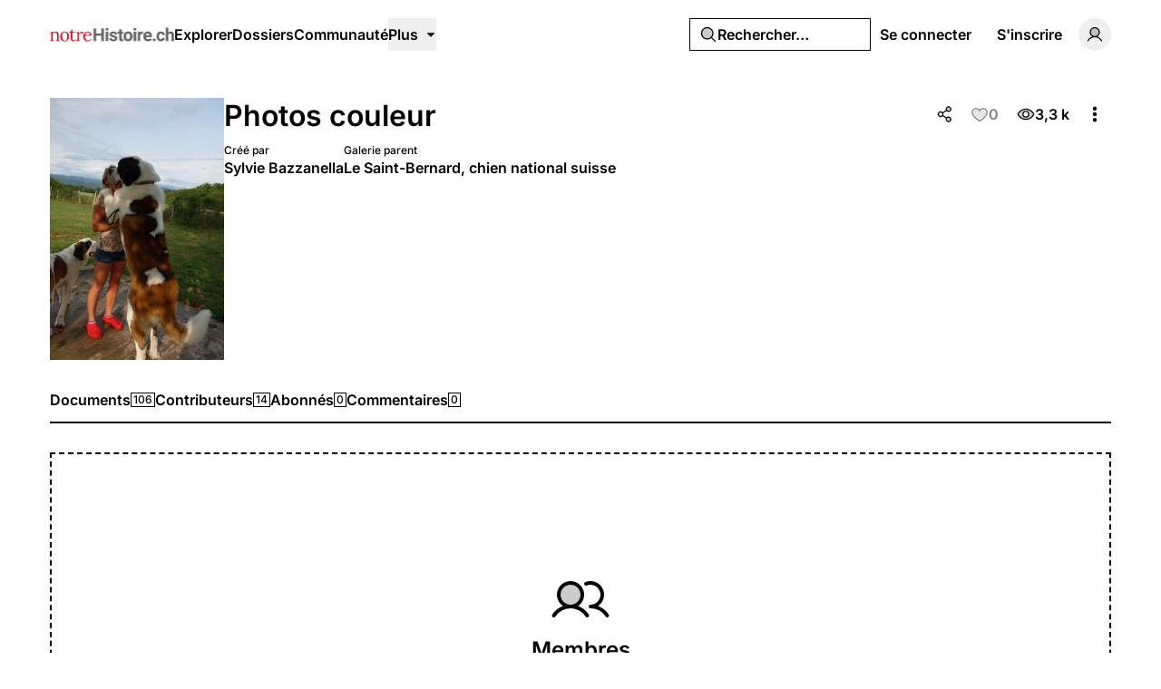

--- FILE ---
content_type: text/html; charset=UTF-8
request_url: https://notrehistoire.ch/galleries/photos-couleur/followers
body_size: 13305
content:
<!DOCTYPE html>
<html lang="fr" class="fr">
<head>
    <meta charset="utf-8">
    <meta name="viewport" content="width=device-width, initial-scale=1">

    <script>
        (function() {
            const appearance = 'system';

            if (appearance === 'system') {
                const prefersDark = window.matchMedia('(prefers-color-scheme: dark)').matches;

                if (prefersDark) {
                    document.documentElement.classList.add('dark');
                }
            }
        })();
    </script>

    
    <link rel="preconnect" href="https://fonts.bunny.net">
    <link rel="preconnect" href="https://dktz15xw9547q.cloudfront.net">

    <link href="https://fonts.bunny.net/css?family=inter:500,600&display=swap" rel="stylesheet">

                
            <link rel="icon" type="image/jpeg" href="https://dktz15xw9547q.cloudfront.net/XlcxMiN_c6fR76zkmhJQzI_zGmqKOHKxzD7FrodePHo/rs:fill:32:32:1/czM6Ly93d3dub3Ry/ZWhpc3RvaXJlZG90/Y2gvZmF2aWNvbnMv/OC95Lzh5aVFhNDIy/elBxWWcxNzg2YkRE/QmYzUE5KQWVQb0h0/cFNnWEhhWEMucG5n.jpg">
    
            <link rel="preload" as="style" href="https://notrehistoire.ch/build/assets/app-BMyTerST.css" /><link rel="preload" as="style" href="https://notrehistoire.ch/build/assets/BaseLayout-D50NYxgQ.css" /><link rel="preload" as="style" href="https://notrehistoire.ch/build/assets/videojs-contrib-quality-menu-D9Tmy96C.css" /><link rel="modulepreload" as="script" href="https://notrehistoire.ch/build/assets/app-CLg-RG4t.js" /><link rel="modulepreload" as="script" href="https://notrehistoire.ch/build/assets/rm-B-8FU5SY.js" /><link rel="modulepreload" as="script" href="https://notrehistoire.ch/build/assets/md5-C3sfPxYz.js" /><link rel="modulepreload" as="script" href="https://notrehistoire.ch/build/assets/index-2p8leu7q.js" /><link rel="modulepreload" as="script" href="https://notrehistoire.ch/build/assets/MainLayout.vue_vue_type_script_setup_true_lang-zyfvgU6c.js" /><link rel="modulepreload" as="script" href="https://notrehistoire.ch/build/assets/PhExclamationMark.vue-C3sqb5nD.js" /><link rel="modulepreload" as="script" href="https://notrehistoire.ch/build/assets/PhNewspaper.vue-CZr_um0w.js" /><link rel="modulepreload" as="script" href="https://notrehistoire.ch/build/assets/BaseLayout.vue_vue_type_script_setup_true_lang-COvIlJTg.js" /><link rel="modulepreload" as="script" href="https://notrehistoire.ch/build/assets/PhCheckCircle.vue-CtiZhFKl.js" /><link rel="modulepreload" as="script" href="https://notrehistoire.ch/build/assets/ExpandableContentPreview.vue_vue_type_script_setup_true_lang-DqDEqhp2.js" /><link rel="modulepreload" as="script" href="https://notrehistoire.ch/build/assets/index-BnlIM_fk.js" /><link rel="modulepreload" as="script" href="https://notrehistoire.ch/build/assets/index-2JkE51pM.js" /><link rel="modulepreload" as="script" href="https://notrehistoire.ch/build/assets/cn-CytzSlOG.js" /><link rel="modulepreload" as="script" href="https://notrehistoire.ch/build/assets/index-BVVL0v0J.js" /><link rel="modulepreload" as="script" href="https://notrehistoire.ch/build/assets/videojs-contrib-quality-menu.es-znzxZ8uG.js" /><link rel="modulepreload" as="script" href="https://notrehistoire.ch/build/assets/Tooltip.vue_vue_type_script_setup_true_lang-CDjkTxjP.js" /><link rel="modulepreload" as="script" href="https://notrehistoire.ch/build/assets/Card.vue_vue_type_script_setup_true_lang-Ce0hOMQK.js" /><link rel="modulepreload" as="script" href="https://notrehistoire.ch/build/assets/LazyImage.vue_vue_type_script_setup_true_lang-C_5AxvKT.js" /><link rel="modulepreload" as="script" href="https://notrehistoire.ch/build/assets/Link.vue_vue_type_script_setup_true_lang-Cqyfs56M.js" /><link rel="modulepreload" as="script" href="https://notrehistoire.ch/build/assets/PhUser.vue-Bcd4LdtN.js" /><link rel="modulepreload" as="script" href="https://notrehistoire.ch/build/assets/PhWarning.vue-BWeJXiei.js" /><link rel="modulepreload" as="script" href="https://notrehistoire.ch/build/assets/PhX.vue-BkvHOuvO.js" /><link rel="modulepreload" as="script" href="https://notrehistoire.ch/build/assets/Separator.vue_vue_type_script_setup_true_lang-DvA-XSw9.js" /><link rel="modulepreload" as="script" href="https://notrehistoire.ch/build/assets/UserSelect.vue_vue_type_script_setup_true_lang-D9en9P9B.js" /><link rel="modulepreload" as="script" href="https://notrehistoire.ch/build/assets/PhCheck.vue-zxqWfeWL.js" /><link rel="modulepreload" as="script" href="https://notrehistoire.ch/build/assets/PhMagnifyingGlass.vue-CeDstGf8.js" /><link rel="modulepreload" as="script" href="https://notrehistoire.ch/build/assets/PopoverTrigger.vue_vue_type_script_setup_true_lang-D54lo_ZJ.js" /><link rel="modulepreload" as="script" href="https://notrehistoire.ch/build/assets/Avatar.vue_vue_type_script_setup_true_lang-CjF7K4lI.js" /><link rel="modulepreload" as="script" href="https://notrehistoire.ch/build/assets/user-b6UyLQrz.js" /><link rel="modulepreload" as="script" href="https://notrehistoire.ch/build/assets/tenant-Cdy_sGSW.js" /><link rel="modulepreload" as="script" href="https://notrehistoire.ch/build/assets/isYesterday-CM7KbR1Z.js" /><link rel="modulepreload" as="script" href="https://notrehistoire.ch/build/assets/PhEnvelope.vue-BPffwZyf.js" /><link rel="modulepreload" as="script" href="https://notrehistoire.ch/build/assets/PhCircleNotch.vue-CxPkHyr6.js" /><link rel="modulepreload" as="script" href="https://notrehistoire.ch/build/assets/PhDotsThreeOutlineVertical.vue-B_MYQjJj.js" /><link rel="modulepreload" as="script" href="https://notrehistoire.ch/build/assets/DropdownMenuTrigger.vue_vue_type_script_setup_true_lang-DTUkzpyz.js" /><link rel="modulepreload" as="script" href="https://notrehistoire.ch/build/assets/NotificationList.vue_vue_type_script_setup_true_lang-Boj0zEkv.js" /><link rel="modulepreload" as="script" href="https://notrehistoire.ch/build/assets/PhArrowBendUpLeft.vue-CuYUGdgc.js" /><link rel="modulepreload" as="script" href="https://notrehistoire.ch/build/assets/PhAt.vue-CKY6DIuZ.js" /><link rel="modulepreload" as="script" href="https://notrehistoire.ch/build/assets/PhHeart.vue-CqRSqNK_.js" /><link rel="modulepreload" as="script" href="https://notrehistoire.ch/build/assets/PhPlus.vue-DIbhLwwW.js" /><link rel="modulepreload" as="script" href="https://notrehistoire.ch/build/assets/PhStar.vue-D_b2BgPq.js" /><link rel="modulepreload" as="script" href="https://notrehistoire.ch/build/assets/DateTime.vue_vue_type_script_setup_true_lang-BQu_oNrg.js" /><link rel="modulepreload" as="script" href="https://notrehistoire.ch/build/assets/date-BGezd2hE.js" /><link rel="modulepreload" as="script" href="https://notrehistoire.ch/build/assets/string-DSv4p5vq.js" /><link rel="modulepreload" as="script" href="https://notrehistoire.ch/build/assets/ShowDocument-Dw0-tcg7.js" /><link rel="modulepreload" as="script" href="https://notrehistoire.ch/build/assets/index-CMWG4mbA.js" /><link rel="modulepreload" as="script" href="https://notrehistoire.ch/build/assets/common-BPOJy2-e.js" /><link rel="modulepreload" as="script" href="https://notrehistoire.ch/build/assets/index-BuPT1793.js" /><link rel="modulepreload" as="script" href="https://notrehistoire.ch/build/assets/PhCaretDown.vue-DbHbWz_z.js" /><link rel="modulepreload" as="script" href="https://notrehistoire.ch/build/assets/index-CBgr23ef.js" /><link rel="modulepreload" as="script" href="https://notrehistoire.ch/build/assets/TabsContent.vue_vue_type_script_setup_true_lang-DmgFT3Tp.js" /><link rel="modulepreload" as="script" href="https://notrehistoire.ch/build/assets/PhFacebookLogo.vue-C2ZH1nAw.js" /><link rel="modulepreload" as="script" href="https://notrehistoire.ch/build/assets/DatePicker.vue_vue_type_script_setup_true_lang-CKmzT_Bi.js" /><link rel="modulepreload" as="script" href="https://notrehistoire.ch/build/assets/CalendarHeading.vue_vue_type_script_setup_true_lang-BlQeSaux.js" /><link rel="modulepreload" as="script" href="https://notrehistoire.ch/build/assets/SelectValue.vue_vue_type_script_setup_true_lang-C375bJzU.js" /><link rel="modulepreload" as="script" href="https://notrehistoire.ch/build/assets/PhXLogo.vue-Ovozl1DN.js" /><link rel="modulepreload" as="script" href="https://notrehistoire.ch/build/assets/_plugin-vue_export-helper-DlAUqK2U.js" /><link rel="modulepreload" as="script" href="https://notrehistoire.ch/build/assets/Label.vue_vue_type_script_setup_true_lang-BKKkIYIQ.js" /><link rel="modulepreload" as="script" href="https://notrehistoire.ch/build/assets/Modal.vue_vue_type_script_setup_true_lang-CX-MLeFo.js" /><link rel="modulepreload" as="script" href="https://notrehistoire.ch/build/assets/DialogScrollContent.vue_vue_type_script_setup_true_lang-LqXbJJC0.js" /><link rel="modulepreload" as="script" href="https://notrehistoire.ch/build/assets/FormButton.vue_vue_type_script_setup_true_lang-DUdL13EP.js" /><link rel="modulepreload" as="script" href="https://notrehistoire.ch/build/assets/PhGear.vue-DQs28mIm.js" /><link rel="modulepreload" as="script" href="https://notrehistoire.ch/build/assets/PhCircle.vue-AtmOz4T0.js" /><link rel="modulepreload" as="script" href="https://notrehistoire.ch/build/assets/Input.vue_vue_type_script_setup_true_lang-D5HNIaSd.js" /><link rel="modulepreload" as="script" href="https://notrehistoire.ch/build/assets/ScrollArea.vue_vue_type_script_setup_true_lang-DBOl-Xul.js" /><link rel="modulepreload" as="script" href="https://notrehistoire.ch/build/assets/TabsTrigger.vue_vue_type_script_setup_true_lang-BnCNPtv2.js" /><link rel="modulepreload" as="script" href="https://notrehistoire.ch/build/assets/PhImages.vue-B7O4eESE.js" /><link rel="modulepreload" as="script" href="https://notrehistoire.ch/build/assets/galleries-CnGNM8GH.js" /><link rel="modulepreload" as="script" href="https://notrehistoire.ch/build/assets/PhTranslate.vue-Bq7Dybhb.js" /><link rel="modulepreload" as="script" href="https://notrehistoire.ch/build/assets/PhUserPlus.vue-D7eMavH4.js" /><link rel="modulepreload" as="script" href="https://notrehistoire.ch/build/assets/PhCaretRight.vue-1B5OZpHn.js" /><link rel="modulepreload" as="script" href="https://notrehistoire.ch/build/assets/page-Bl7cU_GF.js" /><link rel="modulepreload" as="script" href="https://notrehistoire.ch/build/assets/GalleryLayout.vue_vue_type_script_setup_true_lang-BCnqWmdH.js" /><link rel="modulepreload" as="script" href="https://notrehistoire.ch/build/assets/AreaChart.vue_vue_type_script_setup_true_lang-DBtsWd5-.js" /><link rel="modulepreload" as="script" href="https://notrehistoire.ch/build/assets/UsersGrid.vue_vue_type_script_setup_true_lang-BP5zpYlL.js" /><link rel="modulepreload" as="script" href="https://notrehistoire.ch/build/assets/PhEye.vue-CJ4GcNyI.js" /><link rel="modulepreload" as="script" href="https://notrehistoire.ch/build/assets/LikeButton.vue_vue_type_script_setup_true_lang-NyVOKgWv.js" /><link rel="modulepreload" as="script" href="https://notrehistoire.ch/build/assets/useAxiosForm-Dc3bpE4l.js" /><link rel="modulepreload" as="script" href="https://notrehistoire.ch/build/assets/ShareModal.vue_vue_type_script_setup_true_lang-BDaRCq2v.js" /><link rel="modulepreload" as="script" href="https://notrehistoire.ch/build/assets/PhTrash.vue-C39IJId6.js" /><link rel="modulepreload" as="script" href="https://notrehistoire.ch/build/assets/DropdownMenuCheckboxItem.vue_vue_type_script_setup_true_lang-DLzM_8ZR.js" /><link rel="modulepreload" as="script" href="https://notrehistoire.ch/build/assets/LabelValue.vue_vue_type_script_setup_true_lang-BfQKa5P1.js" /><link rel="modulepreload" as="script" href="https://notrehistoire.ch/build/assets/LabelValueGroup.vue_vue_type_script_setup_true_lang-DwJhb3L5.js" /><link rel="modulepreload" as="script" href="https://notrehistoire.ch/build/assets/HeadlessFollowButton.vue_vue_type_script_setup_true_lang-sXEgWW6q.js" /><link rel="modulepreload" as="script" href="https://notrehistoire.ch/build/assets/PhPlusCircle.vue-Dw_EYrU9.js" /><link rel="modulepreload" as="script" href="https://notrehistoire.ch/build/assets/PageHeader.vue_vue_type_script_setup_true_lang-BI_qu_8c.js" /><link rel="modulepreload" as="script" href="https://notrehistoire.ch/build/assets/ConfirmationModal.vue_vue_type_script_setup_true_lang-C4J8jlb2.js" /><link rel="modulepreload" as="script" href="https://notrehistoire.ch/build/assets/GalleryForm.vue_vue_type_script_setup_true_lang-ena-D_iu.js" /><link rel="modulepreload" as="script" href="https://notrehistoire.ch/build/assets/Checkbox.vue_vue_type_script_setup_true_lang-JLVhBLL8.js" /><link rel="modulepreload" as="script" href="https://notrehistoire.ch/build/assets/SelectGroup.vue_vue_type_script_setup_true_lang-BDud2ErY.js" /><link rel="modulepreload" as="script" href="https://notrehistoire.ch/build/assets/ContentEditor.vue_vue_type_script_setup_true_lang-Bu_XEVdu.js" /><link rel="modulepreload" as="script" href="https://notrehistoire.ch/build/assets/Switch.vue_vue_type_script_setup_true_lang-DpywXR7y.js" /><link rel="modulepreload" as="script" href="https://notrehistoire.ch/build/assets/FormItem.vue_vue_type_script_setup_true_lang-DMcQLqQE.js" /><link rel="modulepreload" as="script" href="https://notrehistoire.ch/build/assets/FormDescription.vue_vue_type_script_setup_true_lang-CW7qYxQ6.js" /><link rel="modulepreload" as="script" href="https://notrehistoire.ch/build/assets/FormLabel.vue_vue_type_script_setup_true_lang-CceJT4SM.js" /><link rel="modulepreload" as="script" href="https://notrehistoire.ch/build/assets/PhotoModal.vue_vue_type_script_setup_true_lang-CQN-atDz.js" /><link rel="modulepreload" as="script" href="https://notrehistoire.ch/build/assets/PhFiles.vue-CWF_l_7i.js" /><link rel="modulepreload" as="script" href="https://notrehistoire.ch/build/assets/PageNav.vue_vue_type_script_setup_true_lang-B0cBVhWW.js" /><link rel="modulepreload" as="script" href="https://notrehistoire.ch/build/assets/DailyViewsPopover.vue_vue_type_script_setup_true_lang-DRjGeoNK.js" /><link rel="modulepreload" as="script" href="https://notrehistoire.ch/build/assets/CardContent.vue_vue_type_script_setup_true_lang-jPlzDyal.js" /><link rel="modulepreload" as="script" href="https://notrehistoire.ch/build/assets/CardHeader.vue_vue_type_script_setup_true_lang-DSR4o_v5.js" /><link rel="modulepreload" as="script" href="https://notrehistoire.ch/build/assets/CardTitle.vue_vue_type_script_setup_true_lang-oYQ_TlGr.js" /><link rel="modulepreload" as="script" href="https://notrehistoire.ch/build/assets/Filters.vue_vue_type_script_setup_true_lang-NJSwCkCV.js" /><link rel="modulepreload" as="script" href="https://notrehistoire.ch/build/assets/PhCalendarDots.vue-DkV5GSdd.js" /><link rel="modulepreload" as="script" href="https://notrehistoire.ch/build/assets/PhMapPin.vue-DLza_VM8.js" /><link rel="modulepreload" as="script" href="https://notrehistoire.ch/build/assets/EmptyState.vue_vue_type_script_setup_true_lang-JmywlD2s.js" /><link rel="modulepreload" as="script" href="https://notrehistoire.ch/build/assets/InfiniteScroll.vue_vue_type_script_setup_true_lang-Dl_PLEeq.js" /><link rel="stylesheet" href="https://notrehistoire.ch/build/assets/app-BMyTerST.css" /><link rel="stylesheet" href="https://notrehistoire.ch/build/assets/BaseLayout-D50NYxgQ.css" /><link rel="stylesheet" href="https://notrehistoire.ch/build/assets/videojs-contrib-quality-menu-D9Tmy96C.css" /><script type="module" src="https://notrehistoire.ch/build/assets/app-CLg-RG4t.js"></script><script type="module" src="https://notrehistoire.ch/build/assets/page-Bl7cU_GF.js"></script>
<script>
     window.addEventListener('load', () => window.setTimeout(() => {
        const makeLink = (asset) => {
            const link = document.createElement('link')

            Object.keys(asset).forEach((attribute) => {
                link.setAttribute(attribute, asset[attribute])
            })

            return link
        }

        const fragment = new DocumentFragment;
        JSON.parse('[{\u0022rel\u0022:\u0022prefetch\u0022,\u0022as\u0022:\u0022script\u0022,\u0022href\u0022:\u0022https:\\\/\\\/notrehistoire.ch\\\/build\\\/assets\\\/page-EG0wHxTM.js\u0022,\u0022fetchpriority\u0022:\u0022low\u0022},{\u0022rel\u0022:\u0022prefetch\u0022,\u0022as\u0022:\u0022script\u0022,\u0022href\u0022:\u0022https:\\\/\\\/notrehistoire.ch\\\/build\\\/assets\\\/page-DCut2fAU.js\u0022,\u0022fetchpriority\u0022:\u0022low\u0022},{\u0022rel\u0022:\u0022prefetch\u0022,\u0022as\u0022:\u0022script\u0022,\u0022href\u0022:\u0022https:\\\/\\\/notrehistoire.ch\\\/build\\\/assets\\\/PhGoogleLogo.vue-BGy6CVCV.js\u0022,\u0022fetchpriority\u0022:\u0022low\u0022},{\u0022rel\u0022:\u0022prefetch\u0022,\u0022as\u0022:\u0022script\u0022,\u0022href\u0022:\u0022https:\\\/\\\/notrehistoire.ch\\\/build\\\/assets\\\/AuthLayout.vue_vue_type_script_setup_true_lang-BihEsyrc.js\u0022,\u0022fetchpriority\u0022:\u0022low\u0022},{\u0022rel\u0022:\u0022prefetch\u0022,\u0022as\u0022:\u0022script\u0022,\u0022href\u0022:\u0022https:\\\/\\\/notrehistoire.ch\\\/build\\\/assets\\\/CardDescription.vue_vue_type_script_setup_true_lang-BNvgPM1E.js\u0022,\u0022fetchpriority\u0022:\u0022low\u0022},{\u0022rel\u0022:\u0022prefetch\u0022,\u0022as\u0022:\u0022script\u0022,\u0022href\u0022:\u0022https:\\\/\\\/notrehistoire.ch\\\/build\\\/assets\\\/CardFooter.vue_vue_type_script_setup_true_lang-Dm52ES8S.js\u0022,\u0022fetchpriority\u0022:\u0022low\u0022},{\u0022rel\u0022:\u0022prefetch\u0022,\u0022as\u0022:\u0022script\u0022,\u0022href\u0022:\u0022https:\\\/\\\/notrehistoire.ch\\\/build\\\/assets\\\/page-Bj1IpBzE.js\u0022,\u0022fetchpriority\u0022:\u0022low\u0022},{\u0022rel\u0022:\u0022prefetch\u0022,\u0022as\u0022:\u0022script\u0022,\u0022href\u0022:\u0022https:\\\/\\\/notrehistoire.ch\\\/build\\\/assets\\\/page-CHAb4K7h.js\u0022,\u0022fetchpriority\u0022:\u0022low\u0022},{\u0022rel\u0022:\u0022prefetch\u0022,\u0022as\u0022:\u0022script\u0022,\u0022href\u0022:\u0022https:\\\/\\\/notrehistoire.ch\\\/build\\\/assets\\\/page-CjAQ0C-W.js\u0022,\u0022fetchpriority\u0022:\u0022low\u0022},{\u0022rel\u0022:\u0022prefetch\u0022,\u0022as\u0022:\u0022script\u0022,\u0022href\u0022:\u0022https:\\\/\\\/notrehistoire.ch\\\/build\\\/assets\\\/page-CWPkBidN.js\u0022,\u0022fetchpriority\u0022:\u0022low\u0022},{\u0022rel\u0022:\u0022prefetch\u0022,\u0022as\u0022:\u0022script\u0022,\u0022href\u0022:\u0022https:\\\/\\\/notrehistoire.ch\\\/build\\\/assets\\\/page-B54mTA0y.js\u0022,\u0022fetchpriority\u0022:\u0022low\u0022},{\u0022rel\u0022:\u0022prefetch\u0022,\u0022as\u0022:\u0022script\u0022,\u0022href\u0022:\u0022https:\\\/\\\/notrehistoire.ch\\\/build\\\/assets\\\/page-CUgWd2nP.js\u0022,\u0022fetchpriority\u0022:\u0022low\u0022},{\u0022rel\u0022:\u0022prefetch\u0022,\u0022as\u0022:\u0022script\u0022,\u0022href\u0022:\u0022https:\\\/\\\/notrehistoire.ch\\\/build\\\/assets\\\/FilterTabs.vue_vue_type_script_setup_true_lang-CCk_MTWV.js\u0022,\u0022fetchpriority\u0022:\u0022low\u0022},{\u0022rel\u0022:\u0022prefetch\u0022,\u0022as\u0022:\u0022script\u0022,\u0022href\u0022:\u0022https:\\\/\\\/notrehistoire.ch\\\/build\\\/assets\\\/page-tRl2btvZ.js\u0022,\u0022fetchpriority\u0022:\u0022low\u0022},{\u0022rel\u0022:\u0022prefetch\u0022,\u0022as\u0022:\u0022script\u0022,\u0022href\u0022:\u0022https:\\\/\\\/notrehistoire.ch\\\/build\\\/assets\\\/PhArrowLeft.vue-DvR2POKr.js\u0022,\u0022fetchpriority\u0022:\u0022low\u0022},{\u0022rel\u0022:\u0022prefetch\u0022,\u0022as\u0022:\u0022script\u0022,\u0022href\u0022:\u0022https:\\\/\\\/notrehistoire.ch\\\/build\\\/assets\\\/PhPaperPlaneRight.vue-CtuwVA77.js\u0022,\u0022fetchpriority\u0022:\u0022low\u0022},{\u0022rel\u0022:\u0022prefetch\u0022,\u0022as\u0022:\u0022script\u0022,\u0022href\u0022:\u0022https:\\\/\\\/notrehistoire.ch\\\/build\\\/assets\\\/page-DavIpKob.js\u0022,\u0022fetchpriority\u0022:\u0022low\u0022},{\u0022rel\u0022:\u0022prefetch\u0022,\u0022as\u0022:\u0022script\u0022,\u0022href\u0022:\u0022https:\\\/\\\/notrehistoire.ch\\\/build\\\/assets\\\/Discussion.vue_vue_type_script_setup_true_lang-Cd9LXHd4.js\u0022,\u0022fetchpriority\u0022:\u0022low\u0022},{\u0022rel\u0022:\u0022prefetch\u0022,\u0022as\u0022:\u0022script\u0022,\u0022href\u0022:\u0022https:\\\/\\\/notrehistoire.ch\\\/build\\\/assets\\\/DiscussionsGrid.vue_vue_type_script_setup_true_lang-DSuqPIMT.js\u0022,\u0022fetchpriority\u0022:\u0022low\u0022},{\u0022rel\u0022:\u0022prefetch\u0022,\u0022as\u0022:\u0022script\u0022,\u0022href\u0022:\u0022https:\\\/\\\/notrehistoire.ch\\\/build\\\/assets\\\/PhChatCircleText.vue-C3l_i7H-.js\u0022,\u0022fetchpriority\u0022:\u0022low\u0022},{\u0022rel\u0022:\u0022prefetch\u0022,\u0022as\u0022:\u0022script\u0022,\u0022href\u0022:\u0022https:\\\/\\\/notrehistoire.ch\\\/build\\\/assets\\\/page-BzEmgZnt.js\u0022,\u0022fetchpriority\u0022:\u0022low\u0022},{\u0022rel\u0022:\u0022prefetch\u0022,\u0022as\u0022:\u0022script\u0022,\u0022href\u0022:\u0022https:\\\/\\\/notrehistoire.ch\\\/build\\\/assets\\\/index-Ct6gSPjM.js\u0022,\u0022fetchpriority\u0022:\u0022low\u0022},{\u0022rel\u0022:\u0022prefetch\u0022,\u0022as\u0022:\u0022script\u0022,\u0022href\u0022:\u0022https:\\\/\\\/notrehistoire.ch\\\/build\\\/assets\\\/Comments.vue_vue_type_script_setup_true_lang-BihbXcXP.js\u0022,\u0022fetchpriority\u0022:\u0022low\u0022},{\u0022rel\u0022:\u0022prefetch\u0022,\u0022as\u0022:\u0022script\u0022,\u0022href\u0022:\u0022https:\\\/\\\/notrehistoire.ch\\\/build\\\/assets\\\/CommentsSkeleton.vue_vue_type_script_setup_true_lang-DI4dAU4T.js\u0022,\u0022fetchpriority\u0022:\u0022low\u0022},{\u0022rel\u0022:\u0022prefetch\u0022,\u0022as\u0022:\u0022script\u0022,\u0022href\u0022:\u0022https:\\\/\\\/notrehistoire.ch\\\/build\\\/assets\\\/page-BOBAfUDU.js\u0022,\u0022fetchpriority\u0022:\u0022low\u0022},{\u0022rel\u0022:\u0022prefetch\u0022,\u0022as\u0022:\u0022script\u0022,\u0022href\u0022:\u0022https:\\\/\\\/notrehistoire.ch\\\/build\\\/assets\\\/ReplaceMediaModal.vue_vue_type_script_setup_true_lang-Bg_egfgS.js\u0022,\u0022fetchpriority\u0022:\u0022low\u0022},{\u0022rel\u0022:\u0022prefetch\u0022,\u0022as\u0022:\u0022script\u0022,\u0022href\u0022:\u0022https:\\\/\\\/notrehistoire.ch\\\/build\\\/assets\\\/PhFloppyDisk.vue-Bv2Ce5el.js\u0022,\u0022fetchpriority\u0022:\u0022low\u0022},{\u0022rel\u0022:\u0022prefetch\u0022,\u0022as\u0022:\u0022script\u0022,\u0022href\u0022:\u0022https:\\\/\\\/notrehistoire.ch\\\/build\\\/assets\\\/PhHandPointing.vue-Dw4Nu2kA.js\u0022,\u0022fetchpriority\u0022:\u0022low\u0022},{\u0022rel\u0022:\u0022prefetch\u0022,\u0022as\u0022:\u0022script\u0022,\u0022href\u0022:\u0022https:\\\/\\\/notrehistoire.ch\\\/build\\\/assets\\\/PhXCircle.vue-BWAGC0B2.js\u0022,\u0022fetchpriority\u0022:\u0022low\u0022},{\u0022rel\u0022:\u0022prefetch\u0022,\u0022as\u0022:\u0022script\u0022,\u0022href\u0022:\u0022https:\\\/\\\/notrehistoire.ch\\\/build\\\/assets\\\/Audio.vue_vue_type_script_setup_true_lang-DWAwVyGZ.js\u0022,\u0022fetchpriority\u0022:\u0022low\u0022},{\u0022rel\u0022:\u0022prefetch\u0022,\u0022as\u0022:\u0022script\u0022,\u0022href\u0022:\u0022https:\\\/\\\/notrehistoire.ch\\\/build\\\/assets\\\/MediaPlayer.vue_vue_type_script_setup_true_lang-DBOauygs.js\u0022,\u0022fetchpriority\u0022:\u0022low\u0022},{\u0022rel\u0022:\u0022prefetch\u0022,\u0022as\u0022:\u0022script\u0022,\u0022href\u0022:\u0022https:\\\/\\\/notrehistoire.ch\\\/build\\\/assets\\\/PhPlay.vue-DV4FXy8Q.js\u0022,\u0022fetchpriority\u0022:\u0022low\u0022},{\u0022rel\u0022:\u0022prefetch\u0022,\u0022as\u0022:\u0022script\u0022,\u0022href\u0022:\u0022https:\\\/\\\/notrehistoire.ch\\\/build\\\/assets\\\/Photo.vue_vue_type_script_setup_true_lang-MebSK5NY.js\u0022,\u0022fetchpriority\u0022:\u0022low\u0022},{\u0022rel\u0022:\u0022prefetch\u0022,\u0022as\u0022:\u0022script\u0022,\u0022href\u0022:\u0022https:\\\/\\\/notrehistoire.ch\\\/build\\\/assets\\\/Video.vue_vue_type_script_setup_true_lang-aJBbuada.js\u0022,\u0022fetchpriority\u0022:\u0022low\u0022},{\u0022rel\u0022:\u0022prefetch\u0022,\u0022as\u0022:\u0022script\u0022,\u0022href\u0022:\u0022https:\\\/\\\/notrehistoire.ch\\\/build\\\/assets\\\/page-DEiZmEL2.js\u0022,\u0022fetchpriority\u0022:\u0022low\u0022},{\u0022rel\u0022:\u0022prefetch\u0022,\u0022as\u0022:\u0022script\u0022,\u0022href\u0022:\u0022https:\\\/\\\/notrehistoire.ch\\\/build\\\/assets\\\/page-DVJbKnli.js\u0022,\u0022fetchpriority\u0022:\u0022low\u0022},{\u0022rel\u0022:\u0022prefetch\u0022,\u0022as\u0022:\u0022script\u0022,\u0022href\u0022:\u0022https:\\\/\\\/notrehistoire.ch\\\/build\\\/assets\\\/BrowseLayout.vue_vue_type_script_setup_true_lang-Bas8Aq1A.js\u0022,\u0022fetchpriority\u0022:\u0022low\u0022},{\u0022rel\u0022:\u0022prefetch\u0022,\u0022as\u0022:\u0022script\u0022,\u0022href\u0022:\u0022https:\\\/\\\/notrehistoire.ch\\\/build\\\/assets\\\/DocumentsGrid.vue_vue_type_script_setup_true_lang-DG_Xc0tp.js\u0022,\u0022fetchpriority\u0022:\u0022low\u0022},{\u0022rel\u0022:\u0022prefetch\u0022,\u0022as\u0022:\u0022script\u0022,\u0022href\u0022:\u0022https:\\\/\\\/notrehistoire.ch\\\/build\\\/assets\\\/MasonryGrid.vue_vue_type_script_setup_true_lang-BW_OKaiy.js\u0022,\u0022fetchpriority\u0022:\u0022low\u0022},{\u0022rel\u0022:\u0022prefetch\u0022,\u0022as\u0022:\u0022script\u0022,\u0022href\u0022:\u0022https:\\\/\\\/notrehistoire.ch\\\/build\\\/assets\\\/page-TcXHhiOA.js\u0022,\u0022fetchpriority\u0022:\u0022low\u0022},{\u0022rel\u0022:\u0022prefetch\u0022,\u0022as\u0022:\u0022script\u0022,\u0022href\u0022:\u0022https:\\\/\\\/notrehistoire.ch\\\/build\\\/assets\\\/PhArrowRight.vue-aKlkMXuq.js\u0022,\u0022fetchpriority\u0022:\u0022low\u0022},{\u0022rel\u0022:\u0022prefetch\u0022,\u0022as\u0022:\u0022script\u0022,\u0022href\u0022:\u0022https:\\\/\\\/notrehistoire.ch\\\/build\\\/assets\\\/CollectionsGrid.vue_vue_type_script_setup_true_lang-Cevs1iQt.js\u0022,\u0022fetchpriority\u0022:\u0022low\u0022},{\u0022rel\u0022:\u0022prefetch\u0022,\u0022as\u0022:\u0022script\u0022,\u0022href\u0022:\u0022https:\\\/\\\/notrehistoire.ch\\\/build\\\/assets\\\/Audio-D-4F686A.js\u0022,\u0022fetchpriority\u0022:\u0022low\u0022},{\u0022rel\u0022:\u0022prefetch\u0022,\u0022as\u0022:\u0022script\u0022,\u0022href\u0022:\u0022https:\\\/\\\/notrehistoire.ch\\\/build\\\/assets\\\/Cover-C7xbA57J.js\u0022,\u0022fetchpriority\u0022:\u0022low\u0022},{\u0022rel\u0022:\u0022prefetch\u0022,\u0022as\u0022:\u0022script\u0022,\u0022href\u0022:\u0022https:\\\/\\\/notrehistoire.ch\\\/build\\\/assets\\\/Photo-deTgAchR.js\u0022,\u0022fetchpriority\u0022:\u0022low\u0022},{\u0022rel\u0022:\u0022prefetch\u0022,\u0022as\u0022:\u0022script\u0022,\u0022href\u0022:\u0022https:\\\/\\\/notrehistoire.ch\\\/build\\\/assets\\\/Video-BcI3ByoT.js\u0022,\u0022fetchpriority\u0022:\u0022low\u0022},{\u0022rel\u0022:\u0022prefetch\u0022,\u0022as\u0022:\u0022script\u0022,\u0022href\u0022:\u0022https:\\\/\\\/notrehistoire.ch\\\/build\\\/assets\\\/page-Bv9vkt7U.js\u0022,\u0022fetchpriority\u0022:\u0022low\u0022},{\u0022rel\u0022:\u0022prefetch\u0022,\u0022as\u0022:\u0022script\u0022,\u0022href\u0022:\u0022https:\\\/\\\/notrehistoire.ch\\\/build\\\/assets\\\/page-DKfUOr9g.js\u0022,\u0022fetchpriority\u0022:\u0022low\u0022},{\u0022rel\u0022:\u0022prefetch\u0022,\u0022as\u0022:\u0022script\u0022,\u0022href\u0022:\u0022https:\\\/\\\/notrehistoire.ch\\\/build\\\/assets\\\/PhCaretLeft.vue-CNt-XzLl.js\u0022,\u0022fetchpriority\u0022:\u0022low\u0022},{\u0022rel\u0022:\u0022prefetch\u0022,\u0022as\u0022:\u0022script\u0022,\u0022href\u0022:\u0022https:\\\/\\\/notrehistoire.ch\\\/build\\\/assets\\\/ArticleItem.vue_vue_type_script_setup_true_lang-DAHg5Mc0.js\u0022,\u0022fetchpriority\u0022:\u0022low\u0022},{\u0022rel\u0022:\u0022prefetch\u0022,\u0022as\u0022:\u0022script\u0022,\u0022href\u0022:\u0022https:\\\/\\\/notrehistoire.ch\\\/build\\\/assets\\\/IntroductionItem.vue_vue_type_script_setup_true_lang-8xrVkAlO.js\u0022,\u0022fetchpriority\u0022:\u0022low\u0022},{\u0022rel\u0022:\u0022prefetch\u0022,\u0022as\u0022:\u0022script\u0022,\u0022href\u0022:\u0022https:\\\/\\\/notrehistoire.ch\\\/build\\\/assets\\\/MediaItem.vue_vue_type_script_setup_true_lang-CXEganSR.js\u0022,\u0022fetchpriority\u0022:\u0022low\u0022},{\u0022rel\u0022:\u0022prefetch\u0022,\u0022as\u0022:\u0022script\u0022,\u0022href\u0022:\u0022https:\\\/\\\/notrehistoire.ch\\\/build\\\/assets\\\/ArticleItem-CrP01GIs.js\u0022,\u0022fetchpriority\u0022:\u0022low\u0022},{\u0022rel\u0022:\u0022prefetch\u0022,\u0022as\u0022:\u0022script\u0022,\u0022href\u0022:\u0022https:\\\/\\\/notrehistoire.ch\\\/build\\\/assets\\\/IntroductionItem-BPmZ-bED.js\u0022,\u0022fetchpriority\u0022:\u0022low\u0022},{\u0022rel\u0022:\u0022prefetch\u0022,\u0022as\u0022:\u0022script\u0022,\u0022href\u0022:\u0022https:\\\/\\\/notrehistoire.ch\\\/build\\\/assets\\\/MediaItem-Ba8nfp28.js\u0022,\u0022fetchpriority\u0022:\u0022low\u0022},{\u0022rel\u0022:\u0022prefetch\u0022,\u0022as\u0022:\u0022script\u0022,\u0022href\u0022:\u0022https:\\\/\\\/notrehistoire.ch\\\/build\\\/assets\\\/page-B4o3yxDa.js\u0022,\u0022fetchpriority\u0022:\u0022low\u0022},{\u0022rel\u0022:\u0022prefetch\u0022,\u0022as\u0022:\u0022script\u0022,\u0022href\u0022:\u0022https:\\\/\\\/notrehistoire.ch\\\/build\\\/assets\\\/page-DgC2tBV8.js\u0022,\u0022fetchpriority\u0022:\u0022low\u0022},{\u0022rel\u0022:\u0022prefetch\u0022,\u0022as\u0022:\u0022script\u0022,\u0022href\u0022:\u0022https:\\\/\\\/notrehistoire.ch\\\/build\\\/assets\\\/page-n5xJzq5-.js\u0022,\u0022fetchpriority\u0022:\u0022low\u0022},{\u0022rel\u0022:\u0022prefetch\u0022,\u0022as\u0022:\u0022script\u0022,\u0022href\u0022:\u0022https:\\\/\\\/notrehistoire.ch\\\/build\\\/assets\\\/page-CGgobY2b.js\u0022,\u0022fetchpriority\u0022:\u0022low\u0022},{\u0022rel\u0022:\u0022prefetch\u0022,\u0022as\u0022:\u0022script\u0022,\u0022href\u0022:\u0022https:\\\/\\\/notrehistoire.ch\\\/build\\\/assets\\\/page-CN7c3dSm.js\u0022,\u0022fetchpriority\u0022:\u0022low\u0022},{\u0022rel\u0022:\u0022prefetch\u0022,\u0022as\u0022:\u0022script\u0022,\u0022href\u0022:\u0022https:\\\/\\\/notrehistoire.ch\\\/build\\\/assets\\\/page-DBWYGEll.js\u0022,\u0022fetchpriority\u0022:\u0022low\u0022},{\u0022rel\u0022:\u0022prefetch\u0022,\u0022as\u0022:\u0022script\u0022,\u0022href\u0022:\u0022https:\\\/\\\/notrehistoire.ch\\\/build\\\/assets\\\/page-W-fcGwQL.js\u0022,\u0022fetchpriority\u0022:\u0022low\u0022},{\u0022rel\u0022:\u0022prefetch\u0022,\u0022as\u0022:\u0022script\u0022,\u0022href\u0022:\u0022https:\\\/\\\/notrehistoire.ch\\\/build\\\/assets\\\/page-Colbsec1.js\u0022,\u0022fetchpriority\u0022:\u0022low\u0022},{\u0022rel\u0022:\u0022prefetch\u0022,\u0022as\u0022:\u0022script\u0022,\u0022href\u0022:\u0022https:\\\/\\\/notrehistoire.ch\\\/build\\\/assets\\\/HistoriaHelveticaLayout.vue_vue_type_script_setup_true_lang-BWkFsWMK.js\u0022,\u0022fetchpriority\u0022:\u0022low\u0022},{\u0022rel\u0022:\u0022prefetch\u0022,\u0022as\u0022:\u0022script\u0022,\u0022href\u0022:\u0022https:\\\/\\\/notrehistoire.ch\\\/build\\\/assets\\\/page-BOvLymXN.js\u0022,\u0022fetchpriority\u0022:\u0022low\u0022},{\u0022rel\u0022:\u0022prefetch\u0022,\u0022as\u0022:\u0022script\u0022,\u0022href\u0022:\u0022https:\\\/\\\/notrehistoire.ch\\\/build\\\/assets\\\/page-CWoGwqOa.js\u0022,\u0022fetchpriority\u0022:\u0022low\u0022},{\u0022rel\u0022:\u0022prefetch\u0022,\u0022as\u0022:\u0022script\u0022,\u0022href\u0022:\u0022https:\\\/\\\/notrehistoire.ch\\\/build\\\/assets\\\/page-C6A5Zeby.js\u0022,\u0022fetchpriority\u0022:\u0022low\u0022},{\u0022rel\u0022:\u0022prefetch\u0022,\u0022as\u0022:\u0022script\u0022,\u0022href\u0022:\u0022https:\\\/\\\/notrehistoire.ch\\\/build\\\/assets\\\/LicenseIcon-Wn1rdHOI.js\u0022,\u0022fetchpriority\u0022:\u0022low\u0022},{\u0022rel\u0022:\u0022prefetch\u0022,\u0022as\u0022:\u0022script\u0022,\u0022href\u0022:\u0022https:\\\/\\\/notrehistoire.ch\\\/build\\\/assets\\\/LicenseIcon.vue_vue_type_script_setup_true_lang-DVszazNC.js\u0022,\u0022fetchpriority\u0022:\u0022low\u0022},{\u0022rel\u0022:\u0022prefetch\u0022,\u0022as\u0022:\u0022script\u0022,\u0022href\u0022:\u0022https:\\\/\\\/notrehistoire.ch\\\/build\\\/assets\\\/Pagination-B9jluvDT.js\u0022,\u0022fetchpriority\u0022:\u0022low\u0022},{\u0022rel\u0022:\u0022prefetch\u0022,\u0022as\u0022:\u0022script\u0022,\u0022href\u0022:\u0022https:\\\/\\\/notrehistoire.ch\\\/build\\\/assets\\\/Pagination.vue_vue_type_script_setup_true_lang-CiceMaKh.js\u0022,\u0022fetchpriority\u0022:\u0022low\u0022},{\u0022rel\u0022:\u0022prefetch\u0022,\u0022as\u0022:\u0022script\u0022,\u0022href\u0022:\u0022https:\\\/\\\/notrehistoire.ch\\\/build\\\/assets\\\/page-DZmU3Xz7.js\u0022,\u0022fetchpriority\u0022:\u0022low\u0022},{\u0022rel\u0022:\u0022prefetch\u0022,\u0022as\u0022:\u0022script\u0022,\u0022href\u0022:\u0022https:\\\/\\\/notrehistoire.ch\\\/build\\\/assets\\\/page-DysMsDiV.js\u0022,\u0022fetchpriority\u0022:\u0022low\u0022},{\u0022rel\u0022:\u0022prefetch\u0022,\u0022as\u0022:\u0022script\u0022,\u0022href\u0022:\u0022https:\\\/\\\/notrehistoire.ch\\\/build\\\/assets\\\/page-DBoUNvdt.js\u0022,\u0022fetchpriority\u0022:\u0022low\u0022},{\u0022rel\u0022:\u0022prefetch\u0022,\u0022as\u0022:\u0022script\u0022,\u0022href\u0022:\u0022https:\\\/\\\/notrehistoire.ch\\\/build\\\/assets\\\/page-DkuEj3TS.js\u0022,\u0022fetchpriority\u0022:\u0022low\u0022},{\u0022rel\u0022:\u0022prefetch\u0022,\u0022as\u0022:\u0022script\u0022,\u0022href\u0022:\u0022https:\\\/\\\/notrehistoire.ch\\\/build\\\/assets\\\/page-DaVzVXQx.js\u0022,\u0022fetchpriority\u0022:\u0022low\u0022},{\u0022rel\u0022:\u0022prefetch\u0022,\u0022as\u0022:\u0022script\u0022,\u0022href\u0022:\u0022https:\\\/\\\/notrehistoire.ch\\\/build\\\/assets\\\/page-DmqN476P.js\u0022,\u0022fetchpriority\u0022:\u0022low\u0022},{\u0022rel\u0022:\u0022prefetch\u0022,\u0022as\u0022:\u0022script\u0022,\u0022href\u0022:\u0022https:\\\/\\\/notrehistoire.ch\\\/build\\\/assets\\\/page-0CJTcsNY.js\u0022,\u0022fetchpriority\u0022:\u0022low\u0022},{\u0022rel\u0022:\u0022prefetch\u0022,\u0022as\u0022:\u0022script\u0022,\u0022href\u0022:\u0022https:\\\/\\\/notrehistoire.ch\\\/build\\\/assets\\\/page-Bv2fy86t.js\u0022,\u0022fetchpriority\u0022:\u0022low\u0022},{\u0022rel\u0022:\u0022prefetch\u0022,\u0022as\u0022:\u0022script\u0022,\u0022href\u0022:\u0022https:\\\/\\\/notrehistoire.ch\\\/build\\\/assets\\\/page-q5fDEFQR.js\u0022,\u0022fetchpriority\u0022:\u0022low\u0022},{\u0022rel\u0022:\u0022prefetch\u0022,\u0022as\u0022:\u0022script\u0022,\u0022href\u0022:\u0022https:\\\/\\\/notrehistoire.ch\\\/build\\\/assets\\\/page-rX5K9cy4.js\u0022,\u0022fetchpriority\u0022:\u0022low\u0022},{\u0022rel\u0022:\u0022prefetch\u0022,\u0022as\u0022:\u0022script\u0022,\u0022href\u0022:\u0022https:\\\/\\\/notrehistoire.ch\\\/build\\\/assets\\\/page-y0H6eZ3l.js\u0022,\u0022fetchpriority\u0022:\u0022low\u0022},{\u0022rel\u0022:\u0022prefetch\u0022,\u0022as\u0022:\u0022script\u0022,\u0022href\u0022:\u0022https:\\\/\\\/notrehistoire.ch\\\/build\\\/assets\\\/page-B-1AlWOk.js\u0022,\u0022fetchpriority\u0022:\u0022low\u0022},{\u0022rel\u0022:\u0022prefetch\u0022,\u0022as\u0022:\u0022script\u0022,\u0022href\u0022:\u0022https:\\\/\\\/notrehistoire.ch\\\/build\\\/assets\\\/BlogSection.vue_vue_type_script_setup_true_lang-DgSe9bs_.js\u0022,\u0022fetchpriority\u0022:\u0022low\u0022},{\u0022rel\u0022:\u0022prefetch\u0022,\u0022as\u0022:\u0022script\u0022,\u0022href\u0022:\u0022https:\\\/\\\/notrehistoire.ch\\\/build\\\/assets\\\/BlogSectionSkeleton.vue_vue_type_script_setup_true_lang-BrdYxkzn.js\u0022,\u0022fetchpriority\u0022:\u0022low\u0022},{\u0022rel\u0022:\u0022prefetch\u0022,\u0022as\u0022:\u0022script\u0022,\u0022href\u0022:\u0022https:\\\/\\\/notrehistoire.ch\\\/build\\\/assets\\\/DocumentsSection.vue_vue_type_script_setup_true_lang-zbjHxZzE.js\u0022,\u0022fetchpriority\u0022:\u0022low\u0022},{\u0022rel\u0022:\u0022prefetch\u0022,\u0022as\u0022:\u0022script\u0022,\u0022href\u0022:\u0022https:\\\/\\\/notrehistoire.ch\\\/build\\\/assets\\\/FeaturedDocumentSection.vue_vue_type_script_setup_true_lang-B-zOBPHF.js\u0022,\u0022fetchpriority\u0022:\u0022low\u0022},{\u0022rel\u0022:\u0022prefetch\u0022,\u0022as\u0022:\u0022script\u0022,\u0022href\u0022:\u0022https:\\\/\\\/notrehistoire.ch\\\/build\\\/assets\\\/FeaturedDocumentsSection.vue_vue_type_script_setup_true_lang-BR6wKK29.js\u0022,\u0022fetchpriority\u0022:\u0022low\u0022},{\u0022rel\u0022:\u0022prefetch\u0022,\u0022as\u0022:\u0022script\u0022,\u0022href\u0022:\u0022https:\\\/\\\/notrehistoire.ch\\\/build\\\/assets\\\/FeaturedDocumentsSectionSkeleton.vue_vue_type_script_setup_true_lang-SkuDvq-x.js\u0022,\u0022fetchpriority\u0022:\u0022low\u0022},{\u0022rel\u0022:\u0022prefetch\u0022,\u0022as\u0022:\u0022script\u0022,\u0022href\u0022:\u0022https:\\\/\\\/notrehistoire.ch\\\/build\\\/assets\\\/FeaturedUserSection.vue_vue_type_script_setup_true_lang-HZ7YZwU6.js\u0022,\u0022fetchpriority\u0022:\u0022low\u0022},{\u0022rel\u0022:\u0022prefetch\u0022,\u0022as\u0022:\u0022script\u0022,\u0022href\u0022:\u0022https:\\\/\\\/notrehistoire.ch\\\/build\\\/assets\\\/FeaturedUserSectionSkeleton.vue_vue_type_script_setup_true_lang-BftSeZMr.js\u0022,\u0022fetchpriority\u0022:\u0022low\u0022},{\u0022rel\u0022:\u0022prefetch\u0022,\u0022as\u0022:\u0022script\u0022,\u0022href\u0022:\u0022https:\\\/\\\/notrehistoire.ch\\\/build\\\/assets\\\/GalleriesSection.vue_vue_type_script_setup_true_lang-BPXGpGW4.js\u0022,\u0022fetchpriority\u0022:\u0022low\u0022},{\u0022rel\u0022:\u0022prefetch\u0022,\u0022as\u0022:\u0022script\u0022,\u0022href\u0022:\u0022https:\\\/\\\/notrehistoire.ch\\\/build\\\/assets\\\/GalleriesSectionSkeleton.vue_vue_type_script_setup_true_lang-Cc8WVg3C.js\u0022,\u0022fetchpriority\u0022:\u0022low\u0022},{\u0022rel\u0022:\u0022prefetch\u0022,\u0022as\u0022:\u0022script\u0022,\u0022href\u0022:\u0022https:\\\/\\\/notrehistoire.ch\\\/build\\\/assets\\\/HeroSection.vue_vue_type_script_setup_true_lang-DAJjt76m.js\u0022,\u0022fetchpriority\u0022:\u0022low\u0022},{\u0022rel\u0022:\u0022prefetch\u0022,\u0022as\u0022:\u0022script\u0022,\u0022href\u0022:\u0022https:\\\/\\\/notrehistoire.ch\\\/build\\\/assets\\\/SearchSection.vue_vue_type_script_setup_true_lang-BYVuvoT4.js\u0022,\u0022fetchpriority\u0022:\u0022low\u0022},{\u0022rel\u0022:\u0022prefetch\u0022,\u0022as\u0022:\u0022script\u0022,\u0022href\u0022:\u0022https:\\\/\\\/notrehistoire.ch\\\/build\\\/assets\\\/SearchSectionSkeleton.vue_vue_type_script_setup_true_lang-BtXcuH3m.js\u0022,\u0022fetchpriority\u0022:\u0022low\u0022},{\u0022rel\u0022:\u0022prefetch\u0022,\u0022as\u0022:\u0022script\u0022,\u0022href\u0022:\u0022https:\\\/\\\/notrehistoire.ch\\\/build\\\/assets\\\/PostsGrid.vue_vue_type_script_setup_true_lang-DUWtvHtY.js\u0022,\u0022fetchpriority\u0022:\u0022low\u0022},{\u0022rel\u0022:\u0022prefetch\u0022,\u0022as\u0022:\u0022script\u0022,\u0022href\u0022:\u0022https:\\\/\\\/notrehistoire.ch\\\/build\\\/assets\\\/PageSection.vue_vue_type_script_setup_true_lang-Bbb4isHw.js\u0022,\u0022fetchpriority\u0022:\u0022low\u0022},{\u0022rel\u0022:\u0022prefetch\u0022,\u0022as\u0022:\u0022script\u0022,\u0022href\u0022:\u0022https:\\\/\\\/notrehistoire.ch\\\/build\\\/assets\\\/historiahelvetica-C_DV1w4s.js\u0022,\u0022fetchpriority\u0022:\u0022low\u0022},{\u0022rel\u0022:\u0022prefetch\u0022,\u0022as\u0022:\u0022script\u0022,\u0022href\u0022:\u0022https:\\\/\\\/notrehistoire.ch\\\/build\\\/assets\\\/BlogSection-CK-Cv2hs.js\u0022,\u0022fetchpriority\u0022:\u0022low\u0022},{\u0022rel\u0022:\u0022prefetch\u0022,\u0022as\u0022:\u0022script\u0022,\u0022href\u0022:\u0022https:\\\/\\\/notrehistoire.ch\\\/build\\\/assets\\\/BlogSectionSkeleton-CDAr0sas.js\u0022,\u0022fetchpriority\u0022:\u0022low\u0022},{\u0022rel\u0022:\u0022prefetch\u0022,\u0022as\u0022:\u0022script\u0022,\u0022href\u0022:\u0022https:\\\/\\\/notrehistoire.ch\\\/build\\\/assets\\\/DocumentsSection-iI5ATzV4.js\u0022,\u0022fetchpriority\u0022:\u0022low\u0022},{\u0022rel\u0022:\u0022prefetch\u0022,\u0022as\u0022:\u0022script\u0022,\u0022href\u0022:\u0022https:\\\/\\\/notrehistoire.ch\\\/build\\\/assets\\\/FeaturedDocumentSection-B5N7Rdu6.js\u0022,\u0022fetchpriority\u0022:\u0022low\u0022},{\u0022rel\u0022:\u0022prefetch\u0022,\u0022as\u0022:\u0022script\u0022,\u0022href\u0022:\u0022https:\\\/\\\/notrehistoire.ch\\\/build\\\/assets\\\/FeaturedDocumentsSection-v8JnDmA5.js\u0022,\u0022fetchpriority\u0022:\u0022low\u0022},{\u0022rel\u0022:\u0022prefetch\u0022,\u0022as\u0022:\u0022script\u0022,\u0022href\u0022:\u0022https:\\\/\\\/notrehistoire.ch\\\/build\\\/assets\\\/FeaturedDocumentsSectionSkeleton-C_8SJR2B.js\u0022,\u0022fetchpriority\u0022:\u0022low\u0022},{\u0022rel\u0022:\u0022prefetch\u0022,\u0022as\u0022:\u0022script\u0022,\u0022href\u0022:\u0022https:\\\/\\\/notrehistoire.ch\\\/build\\\/assets\\\/FeaturedUserSection-D1F_7oM6.js\u0022,\u0022fetchpriority\u0022:\u0022low\u0022},{\u0022rel\u0022:\u0022prefetch\u0022,\u0022as\u0022:\u0022script\u0022,\u0022href\u0022:\u0022https:\\\/\\\/notrehistoire.ch\\\/build\\\/assets\\\/FeaturedUserSectionSkeleton-D16cYvG9.js\u0022,\u0022fetchpriority\u0022:\u0022low\u0022},{\u0022rel\u0022:\u0022prefetch\u0022,\u0022as\u0022:\u0022script\u0022,\u0022href\u0022:\u0022https:\\\/\\\/notrehistoire.ch\\\/build\\\/assets\\\/GalleriesSection-doYZX_zL.js\u0022,\u0022fetchpriority\u0022:\u0022low\u0022},{\u0022rel\u0022:\u0022prefetch\u0022,\u0022as\u0022:\u0022script\u0022,\u0022href\u0022:\u0022https:\\\/\\\/notrehistoire.ch\\\/build\\\/assets\\\/GalleriesSectionSkeleton-BgBeqP7P.js\u0022,\u0022fetchpriority\u0022:\u0022low\u0022},{\u0022rel\u0022:\u0022prefetch\u0022,\u0022as\u0022:\u0022script\u0022,\u0022href\u0022:\u0022https:\\\/\\\/notrehistoire.ch\\\/build\\\/assets\\\/HeroSection-BSwi0Wi5.js\u0022,\u0022fetchpriority\u0022:\u0022low\u0022},{\u0022rel\u0022:\u0022prefetch\u0022,\u0022as\u0022:\u0022script\u0022,\u0022href\u0022:\u0022https:\\\/\\\/notrehistoire.ch\\\/build\\\/assets\\\/PageSection-59tSWCgd.js\u0022,\u0022fetchpriority\u0022:\u0022low\u0022},{\u0022rel\u0022:\u0022prefetch\u0022,\u0022as\u0022:\u0022script\u0022,\u0022href\u0022:\u0022https:\\\/\\\/notrehistoire.ch\\\/build\\\/assets\\\/SearchSection-CiZmKHV9.js\u0022,\u0022fetchpriority\u0022:\u0022low\u0022},{\u0022rel\u0022:\u0022prefetch\u0022,\u0022as\u0022:\u0022script\u0022,\u0022href\u0022:\u0022https:\\\/\\\/notrehistoire.ch\\\/build\\\/assets\\\/SearchSectionSkeleton-C9hlkbft.js\u0022,\u0022fetchpriority\u0022:\u0022low\u0022},{\u0022rel\u0022:\u0022prefetch\u0022,\u0022as\u0022:\u0022script\u0022,\u0022href\u0022:\u0022https:\\\/\\\/notrehistoire.ch\\\/build\\\/assets\\\/page-DYKPN_IL.js\u0022,\u0022fetchpriority\u0022:\u0022low\u0022},{\u0022rel\u0022:\u0022prefetch\u0022,\u0022as\u0022:\u0022script\u0022,\u0022href\u0022:\u0022https:\\\/\\\/notrehistoire.ch\\\/build\\\/assets\\\/page-62SjYls0.js\u0022,\u0022fetchpriority\u0022:\u0022low\u0022},{\u0022rel\u0022:\u0022prefetch\u0022,\u0022as\u0022:\u0022script\u0022,\u0022href\u0022:\u0022https:\\\/\\\/notrehistoire.ch\\\/build\\\/assets\\\/page-BN0WgUtZ.js\u0022,\u0022fetchpriority\u0022:\u0022low\u0022},{\u0022rel\u0022:\u0022prefetch\u0022,\u0022as\u0022:\u0022script\u0022,\u0022href\u0022:\u0022https:\\\/\\\/notrehistoire.ch\\\/build\\\/assets\\\/PeriodLayout.vue_vue_type_script_setup_true_lang-CYscCCdN.js\u0022,\u0022fetchpriority\u0022:\u0022low\u0022},{\u0022rel\u0022:\u0022prefetch\u0022,\u0022as\u0022:\u0022script\u0022,\u0022href\u0022:\u0022https:\\\/\\\/notrehistoire.ch\\\/build\\\/assets\\\/page-C_IY-4Pq.js\u0022,\u0022fetchpriority\u0022:\u0022low\u0022},{\u0022rel\u0022:\u0022prefetch\u0022,\u0022as\u0022:\u0022script\u0022,\u0022href\u0022:\u0022https:\\\/\\\/notrehistoire.ch\\\/build\\\/assets\\\/page-Bcf1WKOr.js\u0022,\u0022fetchpriority\u0022:\u0022low\u0022},{\u0022rel\u0022:\u0022prefetch\u0022,\u0022as\u0022:\u0022script\u0022,\u0022href\u0022:\u0022https:\\\/\\\/notrehistoire.ch\\\/build\\\/assets\\\/page-D3WjHk4A.js\u0022,\u0022fetchpriority\u0022:\u0022low\u0022},{\u0022rel\u0022:\u0022prefetch\u0022,\u0022as\u0022:\u0022script\u0022,\u0022href\u0022:\u0022https:\\\/\\\/notrehistoire.ch\\\/build\\\/assets\\\/page-wmcgYEXK.js\u0022,\u0022fetchpriority\u0022:\u0022low\u0022},{\u0022rel\u0022:\u0022prefetch\u0022,\u0022as\u0022:\u0022script\u0022,\u0022href\u0022:\u0022https:\\\/\\\/notrehistoire.ch\\\/build\\\/assets\\\/page-CkbqX2Ny.js\u0022,\u0022fetchpriority\u0022:\u0022low\u0022},{\u0022rel\u0022:\u0022prefetch\u0022,\u0022as\u0022:\u0022script\u0022,\u0022href\u0022:\u0022https:\\\/\\\/notrehistoire.ch\\\/build\\\/assets\\\/page-dtJWZSr1.js\u0022,\u0022fetchpriority\u0022:\u0022low\u0022},{\u0022rel\u0022:\u0022prefetch\u0022,\u0022as\u0022:\u0022script\u0022,\u0022href\u0022:\u0022https:\\\/\\\/notrehistoire.ch\\\/build\\\/assets\\\/page-D0T2zXwD.js\u0022,\u0022fetchpriority\u0022:\u0022low\u0022},{\u0022rel\u0022:\u0022prefetch\u0022,\u0022as\u0022:\u0022script\u0022,\u0022href\u0022:\u0022https:\\\/\\\/notrehistoire.ch\\\/build\\\/assets\\\/page-C-y1cH4b.js\u0022,\u0022fetchpriority\u0022:\u0022low\u0022},{\u0022rel\u0022:\u0022prefetch\u0022,\u0022as\u0022:\u0022script\u0022,\u0022href\u0022:\u0022https:\\\/\\\/notrehistoire.ch\\\/build\\\/assets\\\/page-hkgzQE99.js\u0022,\u0022fetchpriority\u0022:\u0022low\u0022},{\u0022rel\u0022:\u0022prefetch\u0022,\u0022as\u0022:\u0022script\u0022,\u0022href\u0022:\u0022https:\\\/\\\/notrehistoire.ch\\\/build\\\/assets\\\/SettingsLayout.vue_vue_type_script_setup_true_lang-bMa_QUJK.js\u0022,\u0022fetchpriority\u0022:\u0022low\u0022},{\u0022rel\u0022:\u0022prefetch\u0022,\u0022as\u0022:\u0022script\u0022,\u0022href\u0022:\u0022https:\\\/\\\/notrehistoire.ch\\\/build\\\/assets\\\/AccessForm.vue_vue_type_script_setup_true_lang-CqyCl_j9.js\u0022,\u0022fetchpriority\u0022:\u0022low\u0022},{\u0022rel\u0022:\u0022prefetch\u0022,\u0022as\u0022:\u0022script\u0022,\u0022href\u0022:\u0022https:\\\/\\\/notrehistoire.ch\\\/build\\\/assets\\\/DeleteAccountForm.vue_vue_type_script_setup_true_lang-pTAUO0Fo.js\u0022,\u0022fetchpriority\u0022:\u0022low\u0022},{\u0022rel\u0022:\u0022prefetch\u0022,\u0022as\u0022:\u0022script\u0022,\u0022href\u0022:\u0022https:\\\/\\\/notrehistoire.ch\\\/build\\\/assets\\\/EmailForm.vue_vue_type_script_setup_true_lang-Domvi--O.js\u0022,\u0022fetchpriority\u0022:\u0022low\u0022},{\u0022rel\u0022:\u0022prefetch\u0022,\u0022as\u0022:\u0022script\u0022,\u0022href\u0022:\u0022https:\\\/\\\/notrehistoire.ch\\\/build\\\/assets\\\/LocaleForm.vue_vue_type_script_setup_true_lang-CW_Dtuft.js\u0022,\u0022fetchpriority\u0022:\u0022low\u0022},{\u0022rel\u0022:\u0022prefetch\u0022,\u0022as\u0022:\u0022script\u0022,\u0022href\u0022:\u0022https:\\\/\\\/notrehistoire.ch\\\/build\\\/assets\\\/PasswordForm.vue_vue_type_script_setup_true_lang-2WAXt989.js\u0022,\u0022fetchpriority\u0022:\u0022low\u0022},{\u0022rel\u0022:\u0022prefetch\u0022,\u0022as\u0022:\u0022script\u0022,\u0022href\u0022:\u0022https:\\\/\\\/notrehistoire.ch\\\/build\\\/assets\\\/SocialLoginForm.vue_vue_type_script_setup_true_lang-CozL78z6.js\u0022,\u0022fetchpriority\u0022:\u0022low\u0022},{\u0022rel\u0022:\u0022prefetch\u0022,\u0022as\u0022:\u0022script\u0022,\u0022href\u0022:\u0022https:\\\/\\\/notrehistoire.ch\\\/build\\\/assets\\\/PhDesktop.vue-CGUo0BBk.js\u0022,\u0022fetchpriority\u0022:\u0022low\u0022},{\u0022rel\u0022:\u0022prefetch\u0022,\u0022as\u0022:\u0022script\u0022,\u0022href\u0022:\u0022https:\\\/\\\/notrehistoire.ch\\\/build\\\/assets\\\/FormCard.vue_vue_type_script_setup_true_lang-DWW110oH.js\u0022,\u0022fetchpriority\u0022:\u0022low\u0022},{\u0022rel\u0022:\u0022prefetch\u0022,\u0022as\u0022:\u0022script\u0022,\u0022href\u0022:\u0022https:\\\/\\\/notrehistoire.ch\\\/build\\\/assets\\\/AccessForm-C-nWoa1c.js\u0022,\u0022fetchpriority\u0022:\u0022low\u0022},{\u0022rel\u0022:\u0022prefetch\u0022,\u0022as\u0022:\u0022script\u0022,\u0022href\u0022:\u0022https:\\\/\\\/notrehistoire.ch\\\/build\\\/assets\\\/DeleteAccountForm-NUTsISpN.js\u0022,\u0022fetchpriority\u0022:\u0022low\u0022},{\u0022rel\u0022:\u0022prefetch\u0022,\u0022as\u0022:\u0022script\u0022,\u0022href\u0022:\u0022https:\\\/\\\/notrehistoire.ch\\\/build\\\/assets\\\/EmailForm-D_vn6W21.js\u0022,\u0022fetchpriority\u0022:\u0022low\u0022},{\u0022rel\u0022:\u0022prefetch\u0022,\u0022as\u0022:\u0022script\u0022,\u0022href\u0022:\u0022https:\\\/\\\/notrehistoire.ch\\\/build\\\/assets\\\/LocaleForm-DbT6AnEL.js\u0022,\u0022fetchpriority\u0022:\u0022low\u0022},{\u0022rel\u0022:\u0022prefetch\u0022,\u0022as\u0022:\u0022script\u0022,\u0022href\u0022:\u0022https:\\\/\\\/notrehistoire.ch\\\/build\\\/assets\\\/PasswordForm-BHUxsEYj.js\u0022,\u0022fetchpriority\u0022:\u0022low\u0022},{\u0022rel\u0022:\u0022prefetch\u0022,\u0022as\u0022:\u0022script\u0022,\u0022href\u0022:\u0022https:\\\/\\\/notrehistoire.ch\\\/build\\\/assets\\\/SocialLoginForm-Do6Ygl52.js\u0022,\u0022fetchpriority\u0022:\u0022low\u0022},{\u0022rel\u0022:\u0022prefetch\u0022,\u0022as\u0022:\u0022script\u0022,\u0022href\u0022:\u0022https:\\\/\\\/notrehistoire.ch\\\/build\\\/assets\\\/page-BsMehcod.js\u0022,\u0022fetchpriority\u0022:\u0022low\u0022},{\u0022rel\u0022:\u0022prefetch\u0022,\u0022as\u0022:\u0022script\u0022,\u0022href\u0022:\u0022https:\\\/\\\/notrehistoire.ch\\\/build\\\/assets\\\/EmailNotificationsForm.vue_vue_type_script_setup_true_lang-Nyzsf7ZA.js\u0022,\u0022fetchpriority\u0022:\u0022low\u0022},{\u0022rel\u0022:\u0022prefetch\u0022,\u0022as\u0022:\u0022script\u0022,\u0022href\u0022:\u0022https:\\\/\\\/notrehistoire.ch\\\/build\\\/assets\\\/NewsletterForm.vue_vue_type_script_setup_true_lang-DMypjUvW.js\u0022,\u0022fetchpriority\u0022:\u0022low\u0022},{\u0022rel\u0022:\u0022prefetch\u0022,\u0022as\u0022:\u0022script\u0022,\u0022href\u0022:\u0022https:\\\/\\\/notrehistoire.ch\\\/build\\\/assets\\\/EmailNotificationsForm-CwH3mDYf.js\u0022,\u0022fetchpriority\u0022:\u0022low\u0022},{\u0022rel\u0022:\u0022prefetch\u0022,\u0022as\u0022:\u0022script\u0022,\u0022href\u0022:\u0022https:\\\/\\\/notrehistoire.ch\\\/build\\\/assets\\\/NewsletterForm-a76ZGoDO.js\u0022,\u0022fetchpriority\u0022:\u0022low\u0022},{\u0022rel\u0022:\u0022prefetch\u0022,\u0022as\u0022:\u0022script\u0022,\u0022href\u0022:\u0022https:\\\/\\\/notrehistoire.ch\\\/build\\\/assets\\\/page-DSMvcH19.js\u0022,\u0022fetchpriority\u0022:\u0022low\u0022},{\u0022rel\u0022:\u0022prefetch\u0022,\u0022as\u0022:\u0022script\u0022,\u0022href\u0022:\u0022https:\\\/\\\/notrehistoire.ch\\\/build\\\/assets\\\/ProfileForm.vue_vue_type_script_setup_true_lang-C1KZF9W0.js\u0022,\u0022fetchpriority\u0022:\u0022low\u0022},{\u0022rel\u0022:\u0022prefetch\u0022,\u0022as\u0022:\u0022script\u0022,\u0022href\u0022:\u0022https:\\\/\\\/notrehistoire.ch\\\/build\\\/assets\\\/ProfileForm-Cf7QYE1h.js\u0022,\u0022fetchpriority\u0022:\u0022low\u0022},{\u0022rel\u0022:\u0022prefetch\u0022,\u0022as\u0022:\u0022script\u0022,\u0022href\u0022:\u0022https:\\\/\\\/notrehistoire.ch\\\/build\\\/assets\\\/page-CJJZ4Gxx.js\u0022,\u0022fetchpriority\u0022:\u0022low\u0022},{\u0022rel\u0022:\u0022prefetch\u0022,\u0022as\u0022:\u0022script\u0022,\u0022href\u0022:\u0022https:\\\/\\\/notrehistoire.ch\\\/build\\\/assets\\\/SessionsForm.vue_vue_type_script_setup_true_lang-gB6Laa4m.js\u0022,\u0022fetchpriority\u0022:\u0022low\u0022},{\u0022rel\u0022:\u0022prefetch\u0022,\u0022as\u0022:\u0022script\u0022,\u0022href\u0022:\u0022https:\\\/\\\/notrehistoire.ch\\\/build\\\/assets\\\/SessionsForm-Ccl2pixV.js\u0022,\u0022fetchpriority\u0022:\u0022low\u0022},{\u0022rel\u0022:\u0022prefetch\u0022,\u0022as\u0022:\u0022script\u0022,\u0022href\u0022:\u0022https:\\\/\\\/notrehistoire.ch\\\/build\\\/assets\\\/page-3rB6Tdpt.js\u0022,\u0022fetchpriority\u0022:\u0022low\u0022},{\u0022rel\u0022:\u0022prefetch\u0022,\u0022as\u0022:\u0022script\u0022,\u0022href\u0022:\u0022https:\\\/\\\/notrehistoire.ch\\\/build\\\/assets\\\/Token.vue_vue_type_script_setup_true_lang-Cn5ZiLDP.js\u0022,\u0022fetchpriority\u0022:\u0022low\u0022},{\u0022rel\u0022:\u0022prefetch\u0022,\u0022as\u0022:\u0022script\u0022,\u0022href\u0022:\u0022https:\\\/\\\/notrehistoire.ch\\\/build\\\/assets\\\/Token-CjMHX_8m.js\u0022,\u0022fetchpriority\u0022:\u0022low\u0022},{\u0022rel\u0022:\u0022prefetch\u0022,\u0022as\u0022:\u0022script\u0022,\u0022href\u0022:\u0022https:\\\/\\\/notrehistoire.ch\\\/build\\\/assets\\\/page-DpylzDRw.js\u0022,\u0022fetchpriority\u0022:\u0022low\u0022},{\u0022rel\u0022:\u0022prefetch\u0022,\u0022as\u0022:\u0022script\u0022,\u0022href\u0022:\u0022https:\\\/\\\/notrehistoire.ch\\\/build\\\/assets\\\/VacationForm.vue_vue_type_script_setup_true_lang-XNWJuaUO.js\u0022,\u0022fetchpriority\u0022:\u0022low\u0022},{\u0022rel\u0022:\u0022prefetch\u0022,\u0022as\u0022:\u0022script\u0022,\u0022href\u0022:\u0022https:\\\/\\\/notrehistoire.ch\\\/build\\\/assets\\\/VacationForm-B24xyhD-.js\u0022,\u0022fetchpriority\u0022:\u0022low\u0022},{\u0022rel\u0022:\u0022prefetch\u0022,\u0022as\u0022:\u0022script\u0022,\u0022href\u0022:\u0022https:\\\/\\\/notrehistoire.ch\\\/build\\\/assets\\\/page-CfWPBrp4.js\u0022,\u0022fetchpriority\u0022:\u0022low\u0022},{\u0022rel\u0022:\u0022prefetch\u0022,\u0022as\u0022:\u0022script\u0022,\u0022href\u0022:\u0022https:\\\/\\\/notrehistoire.ch\\\/build\\\/assets\\\/TagLayout.vue_vue_type_script_setup_true_lang-DzYG8BeX.js\u0022,\u0022fetchpriority\u0022:\u0022low\u0022},{\u0022rel\u0022:\u0022prefetch\u0022,\u0022as\u0022:\u0022script\u0022,\u0022href\u0022:\u0022https:\\\/\\\/notrehistoire.ch\\\/build\\\/assets\\\/page-DKGfBWiz.js\u0022,\u0022fetchpriority\u0022:\u0022low\u0022},{\u0022rel\u0022:\u0022prefetch\u0022,\u0022as\u0022:\u0022script\u0022,\u0022href\u0022:\u0022https:\\\/\\\/notrehistoire.ch\\\/build\\\/assets\\\/page-DY4b16Mb.js\u0022,\u0022fetchpriority\u0022:\u0022low\u0022},{\u0022rel\u0022:\u0022prefetch\u0022,\u0022as\u0022:\u0022script\u0022,\u0022href\u0022:\u0022https:\\\/\\\/notrehistoire.ch\\\/build\\\/assets\\\/page-DiFWt484.js\u0022,\u0022fetchpriority\u0022:\u0022low\u0022},{\u0022rel\u0022:\u0022prefetch\u0022,\u0022as\u0022:\u0022script\u0022,\u0022href\u0022:\u0022https:\\\/\\\/notrehistoire.ch\\\/build\\\/assets\\\/page-BnR-j2wB.js\u0022,\u0022fetchpriority\u0022:\u0022low\u0022},{\u0022rel\u0022:\u0022prefetch\u0022,\u0022as\u0022:\u0022script\u0022,\u0022href\u0022:\u0022https:\\\/\\\/notrehistoire.ch\\\/build\\\/assets\\\/page-BlOvLo3N.js\u0022,\u0022fetchpriority\u0022:\u0022low\u0022},{\u0022rel\u0022:\u0022prefetch\u0022,\u0022as\u0022:\u0022script\u0022,\u0022href\u0022:\u0022https:\\\/\\\/notrehistoire.ch\\\/build\\\/assets\\\/ProfileLayout.vue_vue_type_script_setup_true_lang-BfX-NiMo.js\u0022,\u0022fetchpriority\u0022:\u0022low\u0022},{\u0022rel\u0022:\u0022prefetch\u0022,\u0022as\u0022:\u0022script\u0022,\u0022href\u0022:\u0022https:\\\/\\\/notrehistoire.ch\\\/build\\\/assets\\\/page-BecQDwhv.js\u0022,\u0022fetchpriority\u0022:\u0022low\u0022},{\u0022rel\u0022:\u0022prefetch\u0022,\u0022as\u0022:\u0022script\u0022,\u0022href\u0022:\u0022https:\\\/\\\/notrehistoire.ch\\\/build\\\/assets\\\/page-B46PW5HJ.js\u0022,\u0022fetchpriority\u0022:\u0022low\u0022},{\u0022rel\u0022:\u0022prefetch\u0022,\u0022as\u0022:\u0022script\u0022,\u0022href\u0022:\u0022https:\\\/\\\/notrehistoire.ch\\\/build\\\/assets\\\/page-CV2kS0Rv.js\u0022,\u0022fetchpriority\u0022:\u0022low\u0022},{\u0022rel\u0022:\u0022prefetch\u0022,\u0022as\u0022:\u0022script\u0022,\u0022href\u0022:\u0022https:\\\/\\\/notrehistoire.ch\\\/build\\\/assets\\\/FilterSelect.vue_vue_type_script_setup_true_lang-ravnUy1H.js\u0022,\u0022fetchpriority\u0022:\u0022low\u0022},{\u0022rel\u0022:\u0022prefetch\u0022,\u0022as\u0022:\u0022script\u0022,\u0022href\u0022:\u0022https:\\\/\\\/notrehistoire.ch\\\/build\\\/assets\\\/FilterSelect-DWvkjnHG.js\u0022,\u0022fetchpriority\u0022:\u0022low\u0022},{\u0022rel\u0022:\u0022prefetch\u0022,\u0022as\u0022:\u0022script\u0022,\u0022href\u0022:\u0022https:\\\/\\\/notrehistoire.ch\\\/build\\\/assets\\\/page-Bs9llHZu.js\u0022,\u0022fetchpriority\u0022:\u0022low\u0022},{\u0022rel\u0022:\u0022prefetch\u0022,\u0022as\u0022:\u0022script\u0022,\u0022href\u0022:\u0022https:\\\/\\\/notrehistoire.ch\\\/build\\\/assets\\\/page-DVxF6bOv.js\u0022,\u0022fetchpriority\u0022:\u0022low\u0022},{\u0022rel\u0022:\u0022prefetch\u0022,\u0022as\u0022:\u0022script\u0022,\u0022href\u0022:\u0022https:\\\/\\\/notrehistoire.ch\\\/build\\\/assets\\\/page-ju3XMC8J.js\u0022,\u0022fetchpriority\u0022:\u0022low\u0022},{\u0022rel\u0022:\u0022prefetch\u0022,\u0022as\u0022:\u0022script\u0022,\u0022href\u0022:\u0022https:\\\/\\\/notrehistoire.ch\\\/build\\\/assets\\\/page-sOYJwpb2.js\u0022,\u0022fetchpriority\u0022:\u0022low\u0022},{\u0022rel\u0022:\u0022prefetch\u0022,\u0022as\u0022:\u0022script\u0022,\u0022href\u0022:\u0022https:\\\/\\\/notrehistoire.ch\\\/build\\\/assets\\\/page-D9oYPtpE.js\u0022,\u0022fetchpriority\u0022:\u0022low\u0022},{\u0022rel\u0022:\u0022prefetch\u0022,\u0022as\u0022:\u0022script\u0022,\u0022href\u0022:\u0022https:\\\/\\\/notrehistoire.ch\\\/build\\\/assets\\\/page-CrvO0xbX.js\u0022,\u0022fetchpriority\u0022:\u0022low\u0022}]').forEach((asset) => fragment.append(makeLink(asset)))
        document.head.append(fragment)
     }))
</script>    
    
    <style>
        @layer base {
            :root {
                --background: 240 4.8% 100%;
                --foreground: 240 4.8% 33%;

                --header: 240 10% 7%;

                --card: 240 4.8% 100%;
                --card-foreground: 240 10% 3.9%;

                --dossier: 353 86% 37%;

                --popover: 240 4.8% 100%;
                --popover-foreground: 240 10% 3.9%;

                --primary: 187 100% 42%;
                --primary-foreground: 240 4.8% 98%;

                --secondary: 240 4.8% 96%;
                --secondary-foreground: 240 5% 60%;

                --muted: 240 4.8% 95.9%;
                --muted-foreground: 240 4.8% 60%;

                --accent: 240 4.8% 95.9%;
                --accent-foreground: 240 4.8% 7%;

                --destructive: 0 84.2% 60.2%;
                --destructive-foreground: 240 4.8% 98%;

                --border: 240 4.8% 90%;
                --input: 240 5.9% 90%;
                --ring: 187 100% 42%;
                --radius: 0.5rem;

                --vis-tooltip-background-color: none !important;
                --vis-tooltip-border-color: none !important;
                --vis-tooltip-text-color: none !important;
                --vis-tooltip-shadow-color: none !important;
                --vis-tooltip-backdrop-filter: none !important;
                --vis-tooltip-padding: none !important;

                --vis-primary-color: var(--primary);
                --vis-secondary-color: var(--secondary);
                --vis-text-color: var(--muted-foreground);
            }

            .dark {
                --background: 240 10% 3.9%;
                --foreground: 240 5% 64.9%;

                --header: 240 10% 100%;

                --card: 240 10% 3.9%;
                --card-foreground: 240 5% 64.9%;

                --dossier: 353 86% 37%;

                --popover: 240 10% 3.9%;
                --popover-foreground: 240 10% 98%;

                --primary: 187 100% 42%;
                --primary-foreground: 240 5.9% 10%;

                --secondary: 240 3.7% 15.9%;
                --secondary-foreground: 240 10% 98%;

                --muted: 240 3.7% 15.9%;
                --muted-foreground: 240 5% 64.9%;

                --accent: 240 3.7% 15.9%;
                --accent-foreground: 240 10% 100%;

                --destructive: 0 62.8% 30.6%;
                --destructive-foreground: 240 10% 98%;

                --border: 240 3.7% 15.9%;
                --input: 240 3.7% 15.9%;
                --ring: 187 100% 42%;
            }
        }
    </style>

            <!-- Ybug code start (https://ybug.io) -->
<!-- Ybug code end -->

<script type="text/javascript" src="https://confirmsubscription.com/h/r/6EFB81ED953E15472540EF23F30FEDED/AAD85B5A47F1790E/popup.js"></script>


<style type="text/css">
  .navbar__brand img {
	height: 1.5em;
  }
</style>

<script type="text/javascript">
    (function(c,l,a,r,i,t,y){
        c[a]=c[a]||function(){(c[a].q=c[a].q||[]).push(arguments)};
        t=l.createElement(r);t.async=1;t.src="https://www.clarity.ms/tag/"+i;
        y=l.getElementsByTagName(r)[0];y.parentNode.insertBefore(t,y);
    })(window, document, "clarity", "script", "rmjbz4x071");
</script>

<!-- Start cookieyes banner -->
<script id="cookieyes" type="text/javascript" src="https://cdn-cookieyes.com/client_data/854794c47a088bc3bcec9a58/script.js">
</script> <!-- End cookieyes banner -->
    
    
    </head>
<body class="overflow-y-scroll">
    <div id="app" data-page="{&quot;component&quot;:&quot;galleries\/followers\/page&quot;,&quot;props&quot;:{&quot;errors&quot;:{},&quot;announcement&quot;:null,&quot;poll&quot;:null,&quot;scrollToComment&quot;:null,&quot;search&quot;:{&quot;query&quot;:&quot;&quot;,&quot;type&quot;:&quot;galleries&quot;,&quot;user&quot;:null,&quot;gallery&quot;:null,&quot;startDate&quot;:null,&quot;endDate&quot;:null,&quot;scope&quot;:&quot;current&quot;,&quot;match&quot;:&quot;smart&quot;},&quot;toast&quot;:{&quot;text&quot;:null,&quot;type&quot;:null},&quot;filters&quot;:{&quot;type&quot;:{&quot;label&quot;:&quot;Type&quot;,&quot;key&quot;:&quot;type&quot;,&quot;value&quot;:[],&quot;default&quot;:[],&quot;type&quot;:&quot;multiple&quot;,&quot;icon&quot;:&quot;users&quot;,&quot;isTree&quot;:false,&quot;options&quot;:[{&quot;label&quot;:&quot;Individuals&quot;,&quot;value&quot;:&quot;individual&quot;,&quot;count&quot;:null,&quot;parentValue&quot;:null,&quot;order&quot;:0},{&quot;label&quot;:&quot;Organizations&quot;,&quot;value&quot;:&quot;organization&quot;,&quot;count&quot;:null,&quot;parentValue&quot;:null,&quot;order&quot;:1}]}},&quot;paginator&quot;:{&quot;previousCursor&quot;:null,&quot;nextCursor&quot;:null},&quot;currentTenant&quot;:{&quot;name&quot;:&quot;notreHistoire.ch&quot;,&quot;commentsCount&quot;:42433,&quot;documentsCount&quot;:115845,&quot;galleriesCount&quot;:5628,&quot;likesCount&quot;:92498,&quot;periodsCount&quot;:14,&quot;postsCount&quot;:236,&quot;tagsCount&quot;:21703,&quot;usersCount&quot;:7367,&quot;copyright&quot;:{&quot;copyrightHolder&quot;:&quot;FONSART&quot;,&quot;copyrightUrl&quot;:&quot;https:\/\/www.fonsart.ch&quot;},&quot;hero&quot;:{&quot;title&quot;:&quot;L\u2019histoire partag\u00e9e de la Suisse romande&quot;,&quot;description&quot;:&quot;Enrichissez notre m\u00e9moire collective. [En savoir plus](https:\/\/notrehistoire.ch\/pages\/en-savoir-plus)&quot;},&quot;footer&quot;:{&quot;description&quot;:null},&quot;socials&quot;:{&quot;facebookUsername&quot;:&quot;notrehistoire.ch&quot;,&quot;instagramUsername&quot;:&quot;notrehistoire.ch&quot;,&quot;twitterUsername&quot;:null,&quot;linkedinUrl&quot;:null},&quot;logo&quot;:{&quot;sm&quot;:{&quot;width&quot;:549,&quot;height&quot;:64,&quot;url&quot;:&quot;https:\/\/dktz15xw9547q.cloudfront.net\/i_0nRoq7orBbiSXsPKKORVOVU9TnW0LrKzbHTlv5YqU\/q:95\/h:64\/el:1\/czM6Ly93d3dub3Ry\/ZWhpc3RvaXJlZG90\/Y2gvbG9nb3MvQy9p\/L0NpNzEzQTRqSFJZ\/U1pNbXVicTVzbnNG\/Tk1lQzNEWEs2WndF\/T05kdHkucG5n.webp&quot;},&quot;md&quot;:{&quot;width&quot;:1098,&quot;height&quot;:128,&quot;url&quot;:&quot;https:\/\/dktz15xw9547q.cloudfront.net\/1yS7ODcGX0ThVQMY_9Y7s88ZfL4d_042SaDKv8L19QM\/q:95\/h:128\/el:1\/czM6Ly93d3dub3Ry\/ZWhpc3RvaXJlZG90\/Y2gvbG9nb3MvQy9p\/L0NpNzEzQTRqSFJZ\/U1pNbXVicTVzbnNG\/Tk1lQzNEWEs2WndF\/T05kdHkucG5n.webp&quot;},&quot;lg&quot;:{&quot;width&quot;:2197,&quot;height&quot;:256,&quot;url&quot;:&quot;https:\/\/dktz15xw9547q.cloudfront.net\/LwOLFflXeN0wL8ibcIc-IHXrvx8pwAWMSLhbIrWxQhI\/q:95\/h:256\/el:1\/czM6Ly93d3dub3Ry\/ZWhpc3RvaXJlZG90\/Y2gvbG9nb3MvQy9p\/L0NpNzEzQTRqSFJZ\/U1pNbXVicTVzbnNG\/Tk1lQzNEWEs2WndF\/T05kdHkucG5n.webp&quot;},&quot;xl&quot;:{&quot;width&quot;:4395,&quot;height&quot;:512,&quot;url&quot;:&quot;https:\/\/dktz15xw9547q.cloudfront.net\/bqZtPybCwZWEmGS_HBY_wdwsh7no4N5YY_tcwHZxZ1E\/q:95\/h:512\/el:1\/czM6Ly93d3dub3Ry\/ZWhpc3RvaXJlZG90\/Y2gvbG9nb3MvQy9p\/L0NpNzEzQTRqSFJZ\/U1pNbXVicTVzbnNG\/Tk1lQzNEWEs2WndF\/T05kdHkucG5n.webp&quot;}},&quot;favicon&quot;:{&quot;sm&quot;:{&quot;width&quot;:32,&quot;height&quot;:32,&quot;url&quot;:&quot;https:\/\/dktz15xw9547q.cloudfront.net\/zzhhPfqrILPzG1acrUojVe_F_qi1P2IVV9gSC0r9Qe0\/q:90\/rs:fill:32:32:1\/czM6Ly93d3dub3Ry\/ZWhpc3RvaXJlZG90\/Y2gvZmF2aWNvbnMv\/OC95Lzh5aVFhNDIy\/elBxWWcxNzg2YkRE\/QmYzUE5KQWVQb0h0\/cFNnWEhhWEMucG5n.webp&quot;},&quot;md&quot;:{&quot;width&quot;:64,&quot;height&quot;:64,&quot;url&quot;:&quot;https:\/\/dktz15xw9547q.cloudfront.net\/XanJKaGb6ia7oPQJMjmtipgSLAoSPlBmulSDNYzvi6Y\/q:90\/rs:fill:64:64:1\/czM6Ly93d3dub3Ry\/ZWhpc3RvaXJlZG90\/Y2gvZmF2aWNvbnMv\/OC95Lzh5aVFhNDIy\/elBxWWcxNzg2YkRE\/QmYzUE5KQWVQb0h0\/cFNnWEhhWEMucG5n.webp&quot;},&quot;lg&quot;:{&quot;width&quot;:96,&quot;height&quot;:96,&quot;url&quot;:&quot;https:\/\/dktz15xw9547q.cloudfront.net\/klizp9oXEIERwqZ5eL4wsPEl-QAgz457eqd09S7B4Lw\/q:90\/rs:fill:96:96:1\/czM6Ly93d3dub3Ry\/ZWhpc3RvaXJlZG90\/Y2gvZmF2aWNvbnMv\/OC95Lzh5aVFhNDIy\/elBxWWcxNzg2YkRE\/QmYzUE5KQWVQb0h0\/cFNnWEhhWEMucG5n.webp&quot;},&quot;xl&quot;:{&quot;width&quot;:128,&quot;height&quot;:128,&quot;url&quot;:&quot;https:\/\/dktz15xw9547q.cloudfront.net\/i10rNJkTuABg-s3iwNLIkNH6jfCZDo0VA93G7TbnK50\/q:90\/rs:fill:128:128:1\/czM6Ly93d3dub3Ry\/ZWhpc3RvaXJlZG90\/Y2gvZmF2aWNvbnMv\/OC95Lzh5aVFhNDIy\/elBxWWcxNzg2YkRE\/QmYzUE5KQWVQb0h0\/cFNnWEhhWEMucG5n.webp&quot;}},&quot;features&quot;:{&quot;blog&quot;:true,&quot;discussions&quot;:true,&quot;dossiers&quot;:true,&quot;periods&quot;:true,&quot;regions&quot;:true},&quot;authentication&quot;:{&quot;facebook&quot;:false,&quot;google&quot;:true}},&quot;currentUser&quot;:null,&quot;currentLocale&quot;:{&quot;localeCode&quot;:&quot;fr&quot;,&quot;displayName&quot;:&quot;fran\u00e7ais&quot;},&quot;availableLocales&quot;:[{&quot;localeCode&quot;:&quot;fr&quot;,&quot;displayName&quot;:&quot;fran\u00e7ais&quot;}],&quot;googleAnalyticsTagId&quot;:&quot;G-V8BDTKH5ZQ&quot;,&quot;headerLinks&quot;:[],&quot;footerLinks&quot;:[{&quot;id&quot;:10,&quot;name&quot;:&quot;Aspects l\u00e9gaux&quot;,&quot;links&quot;:[{&quot;id&quot;:35,&quot;name&quot;:&quot;Conditions g\u00e9n\u00e9rales&quot;,&quot;url&quot;:&quot;https:\/\/notrehistoire.ch\/pages\/conditions-generales&quot;},{&quot;id&quot;:36,&quot;name&quot;:&quot;Protection des donn\u00e9es&quot;,&quot;url&quot;:&quot;https:\/\/notrehistoire.ch\/pages\/protection-des-donnees&quot;},{&quot;id&quot;:37,&quot;name&quot;:&quot;Utilisation de cookies&quot;,&quot;url&quot;:&quot;https:\/\/notrehistoire.ch\/pages\/utilisation-de-cookies&quot;}]},{&quot;id&quot;:11,&quot;name&quot;:&quot;Informations&quot;,&quot;links&quot;:[{&quot;id&quot;:38,&quot;name&quot;:&quot;\u00c0 propos&quot;,&quot;url&quot;:&quot;https:\/\/notrehistoire.ch\/pages\/a-propos&quot;},{&quot;id&quot;:39,&quot;name&quot;:&quot;Les r\u00e8gles d&#039;or&quot;,&quot;url&quot;:&quot;https:\/\/notrehistoire.ch\/pages\/les-dix-regles-d-or&quot;},{&quot;id&quot;:40,&quot;name&quot;:&quot;FAQ et Mode d\u2019Emploi&quot;,&quot;url&quot;:&quot;https:\/\/notrehistoire.ch\/pages\/faq&quot;},{&quot;id&quot;:41,&quot;name&quot;:&quot;Les licences et les droits&quot;,&quot;url&quot;:&quot;https:\/\/notrehistoire.ch\/pages\/lic&quot;},{&quot;id&quot;:42,&quot;name&quot;:&quot;Les guides MEMORIAV&quot;,&quot;url&quot;:&quot;https:\/\/notrehistoire.ch\/pages\/guides-memoriav&quot;},{&quot;id&quot;:43,&quot;name&quot;:&quot;Nous contacter&quot;,&quot;url&quot;:&quot;https:\/\/notrehistoire.ch\/pages\/nous-contacter&quot;}]},{&quot;id&quot;:12,&quot;name&quot;:&quot;Focus&quot;,&quot;links&quot;:[{&quot;id&quot;:44,&quot;name&quot;:&quot;Membres d&#039;excellence&quot;,&quot;url&quot;:&quot;https:\/\/notrehistoire.ch\/pages\/membres-d-excellence&quot;},{&quot;id&quot;:45,&quot;name&quot;:&quot;Les mots du Web \u00e9diteur&quot;,&quot;url&quot;:&quot;https:\/\/notrehistoire.ch\/pages\/les-mots-du-web-editeur&quot;},{&quot;id&quot;:46,&quot;name&quot;:&quot;Rep\u00e9rages&quot;,&quot;url&quot;:&quot;https:\/\/notrehistoire.ch\/pages\/reperages&quot;},{&quot;id&quot;:47,&quot;name&quot;:&quot;Nous soutenir&quot;,&quot;url&quot;:&quot;https:\/\/notrehistoire.ch\/pages\/nous-soutenir&quot;}]}],&quot;partners&quot;:[{&quot;id&quot;:7,&quot;name&quot;:&quot;Partenaires de soutien:&quot;,&quot;logos&quot;:[{&quot;id&quot;:26,&quot;image&quot;:&quot;https:\/\/dktz15xw9547q.cloudfront.net\/dfzG4998xDPlUVnlynR5_gEii4PGJV5o4Amuok-PRm4\/q:95\/h:48\/el:1\/czM6Ly93d3dub3Ry\/ZWhpc3RvaXJlZG90\/Y2gvbG9nb3MvMC9i\/LzBiemhMdlJONHdz\/dmZWZGI1YU5sZmlY\/U092d3ZEa2FDMFNL\/VkJ0SDcucG5n.webp&quot;,&quot;url&quot;:null},{&quot;id&quot;:27,&quot;image&quot;:&quot;https:\/\/dktz15xw9547q.cloudfront.net\/JpxVhsdJRr-AA4StVxCsDFWOCLtpRDxl0QN-jCPPE4o\/q:95\/h:48\/el:1\/czM6Ly93d3dub3Ry\/ZWhpc3RvaXJlZG90\/Y2gvbG9nb3Mvci9E\/L3JEYVRFdkg2V0lh\/UjZGMWU1MU5hWFhV\/OHdueGd4WHAyYUdX\/U2VvdGcucG5n.webp&quot;,&quot;url&quot;:null},{&quot;id&quot;:28,&quot;image&quot;:&quot;https:\/\/dktz15xw9547q.cloudfront.net\/w00cHb9piqrK5GtPzQypijjZPIIZkJ7wPHpQsp0A57c\/q:95\/h:48\/el:1\/czM6Ly93d3dub3Ry\/ZWhpc3RvaXJlZG90\/Y2gvbG9nb3MvTC9a\/L0xaRFpkbE9HZTZO\/c1J4ZTRsbFNZWHN5\/eFNPTlp4Q2RGQ2g1\/ZlFuMTQucG5n.webp&quot;,&quot;url&quot;:&quot;https:\/\/www.rts.ch\/&quot;},{&quot;id&quot;:29,&quot;image&quot;:&quot;https:\/\/dktz15xw9547q.cloudfront.net\/gbSOa2uyggiXfL_Nsr9bOlkSjfN0DtjLgAta--xEf5w\/q:95\/h:48\/el:1\/czM6Ly93d3dub3Ry\/ZWhpc3RvaXJlZG90\/Y2gvbG9nb3MvRC9I\/L0RIMkhzWW42YmZn\/RjNaeWFwUGFsR0hH\/R2JuQ21Ua3h3RU9v\/RERaTjUucG5n.webp&quot;,&quot;url&quot;:null},{&quot;id&quot;:30,&quot;image&quot;:&quot;https:\/\/dktz15xw9547q.cloudfront.net\/9G2xfv9WIKkHq9LpdhznOu4p3T-WEgC_T9cBuFCVAbA\/q:95\/h:48\/el:1\/czM6Ly93d3dub3Ry\/ZWhpc3RvaXJlZG90\/Y2gvbG9nb3MvdC9E\/L3REMmhqVXVZOWNN\/VzBOb09DRHJaTnVL\/cmVYNGJPV3V1YWM4\/TUxWVTMucG5n.webp&quot;,&quot;url&quot;:null}]},{&quot;id&quot;:8,&quot;name&quot;:&quot;Partenariats \u00e9ditoriaux:&quot;,&quot;logos&quot;:[{&quot;id&quot;:31,&quot;image&quot;:&quot;https:\/\/dktz15xw9547q.cloudfront.net\/9gq6OQwEmh2KunpEO0R-c8Q40gE7WLrAWZviY3rvhOg\/q:95\/h:48\/el:1\/czM6Ly93d3dub3Ry\/ZWhpc3RvaXJlZG90\/Y2gvbG9nb3MvNS94\/LzV4THE4OWJPY1dC\/c1RoSEtZbW9LclI3\/RGpkeXRTRTNNeWgw\/R0NNR0MucG5n.webp&quot;,&quot;url&quot;:&quot;https:\/\/genevemonde.ch&quot;},{&quot;id&quot;:32,&quot;image&quot;:&quot;https:\/\/dktz15xw9547q.cloudfront.net\/QsE_v7Z6UrqoXzadpzP8s-voN6jucUWvJZFDnXp1AqE\/q:95\/h:48\/el:1\/czM6Ly93d3dub3Ry\/ZWhpc3RvaXJlZG90\/Y2gvbG9nb3Mvai9l\/L2plVWowNTU4U2to\/MEdkdlBlWTVqZ3h1\/eHVtclhOYTJxalZR\/dWhYbEsucG5n.webp&quot;,&quot;url&quot;:&quot;https:\/\/lanostrastoria.ch\/&quot;},{&quot;id&quot;:33,&quot;image&quot;:&quot;https:\/\/dktz15xw9547q.cloudfront.net\/yzqOIhjpVXR0zJnBCAVInVwZNy6Ki4eC5FN4ORLrAEo\/q:95\/h:48\/el:1\/czM6Ly93d3dub3Ry\/ZWhpc3RvaXJlZG90\/Y2gvbG9nb3Mvcy85\/L3M5MEwzRjBYWVBV\/WHFkTE56WmNpOUhs\/cWx5STAwQ21tZUhs\/dFR2NGsucG5n.webp&quot;,&quot;url&quot;:&quot;https:\/\/nossaistorgia.ch\/&quot;},{&quot;id&quot;:34,&quot;image&quot;:&quot;https:\/\/dktz15xw9547q.cloudfront.net\/pZyPfdMoXbcgGD949Li-X_xOXJHnU4EOcALimoRfJYM\/q:95\/h:48\/el:1\/czM6Ly93d3dub3Ry\/ZWhpc3RvaXJlZG90\/Y2gvbG9nb3MvQi92\/L0J2N0tpendKa2h0\/TXNsN21nVk5TMnZK\/MjZENHRzdnpWOGxF\/akpJM04ucG5n.webp&quot;,&quot;url&quot;:&quot;https:\/\/unseregeschichte.ch\/&quot;}]}],&quot;routes&quot;:{&quot;url&quot;:&quot;https:\/\/notrehistoire.ch&quot;,&quot;port&quot;:null,&quot;defaults&quot;:[],&quot;routes&quot;:{&quot;notifications.read&quot;:{&quot;uri&quot;:&quot;api\/notifications\/{notification}\/read&quot;,&quot;methods&quot;:[&quot;PUT&quot;],&quot;wheres&quot;:{&quot;documentType&quot;:&quot;(?:audio|photo|video|story)&quot;,&quot;hashId&quot;:&quot;[a-zA-Z0-9]{11,}&quot;,&quot;id&quot;:&quot;\\d+&quot;,&quot;legacyDocumentType&quot;:&quot;(?:article|audio|photo|video)&quot;,&quot;path&quot;:&quot;.*&quot;,&quot;slug&quot;:&quot;[a-z0-9]+(?:-[a-z0-9]+)*&quot;,&quot;slugPostfix&quot;:&quot;(?:-[a-z0-9]+)+&quot;},&quot;parameters&quot;:[&quot;notification&quot;],&quot;bindings&quot;:{&quot;notification&quot;:&quot;id&quot;}},&quot;notifications.read-all&quot;:{&quot;uri&quot;:&quot;api\/notifications\/read-all&quot;,&quot;methods&quot;:[&quot;PUT&quot;],&quot;wheres&quot;:{&quot;documentType&quot;:&quot;(?:audio|photo|video|story)&quot;,&quot;hashId&quot;:&quot;[a-zA-Z0-9]{11,}&quot;,&quot;id&quot;:&quot;\\d+&quot;,&quot;legacyDocumentType&quot;:&quot;(?:article|audio|photo|video)&quot;,&quot;path&quot;:&quot;.*&quot;,&quot;slug&quot;:&quot;[a-z0-9]+(?:-[a-z0-9]+)*&quot;,&quot;slugPostfix&quot;:&quot;(?:-[a-z0-9]+)+&quot;}},&quot;activities.index&quot;:{&quot;uri&quot;:&quot;activities&quot;,&quot;methods&quot;:[&quot;GET&quot;,&quot;HEAD&quot;],&quot;wheres&quot;:{&quot;documentType&quot;:&quot;(?:audio|photo|video|story)&quot;,&quot;hashId&quot;:&quot;[a-zA-Z0-9]{11,}&quot;,&quot;id&quot;:&quot;\\d+&quot;,&quot;legacyDocumentType&quot;:&quot;(?:article|audio|photo|video)&quot;,&quot;path&quot;:&quot;.*&quot;,&quot;slug&quot;:&quot;[a-z0-9]+(?:-[a-z0-9]+)*&quot;,&quot;slugPostfix&quot;:&quot;(?:-[a-z0-9]+)+&quot;}},&quot;auth.password.confirm&quot;:{&quot;uri&quot;:&quot;confirm-password&quot;,&quot;methods&quot;:[&quot;GET&quot;,&quot;HEAD&quot;],&quot;wheres&quot;:{&quot;documentType&quot;:&quot;(?:audio|photo|video|story)&quot;,&quot;hashId&quot;:&quot;[a-zA-Z0-9]{11,}&quot;,&quot;id&quot;:&quot;\\d+&quot;,&quot;legacyDocumentType&quot;:&quot;(?:article|audio|photo|video)&quot;,&quot;path&quot;:&quot;.*&quot;,&quot;slug&quot;:&quot;[a-z0-9]+(?:-[a-z0-9]+)*&quot;,&quot;slugPostfix&quot;:&quot;(?:-[a-z0-9]+)+&quot;}},&quot;auth.password.request&quot;:{&quot;uri&quot;:&quot;forgot-password&quot;,&quot;methods&quot;:[&quot;GET&quot;,&quot;HEAD&quot;],&quot;wheres&quot;:{&quot;documentType&quot;:&quot;(?:audio|photo|video|story)&quot;,&quot;hashId&quot;:&quot;[a-zA-Z0-9]{11,}&quot;,&quot;id&quot;:&quot;\\d+&quot;,&quot;legacyDocumentType&quot;:&quot;(?:article|audio|photo|video)&quot;,&quot;path&quot;:&quot;.*&quot;,&quot;slug&quot;:&quot;[a-z0-9]+(?:-[a-z0-9]+)*&quot;,&quot;slugPostfix&quot;:&quot;(?:-[a-z0-9]+)+&quot;}},&quot;auth.password.email&quot;:{&quot;uri&quot;:&quot;forgot-password&quot;,&quot;methods&quot;:[&quot;POST&quot;],&quot;wheres&quot;:{&quot;documentType&quot;:&quot;(?:audio|photo|video|story)&quot;,&quot;hashId&quot;:&quot;[a-zA-Z0-9]{11,}&quot;,&quot;id&quot;:&quot;\\d+&quot;,&quot;legacyDocumentType&quot;:&quot;(?:article|audio|photo|video)&quot;,&quot;path&quot;:&quot;.*&quot;,&quot;slug&quot;:&quot;[a-z0-9]+(?:-[a-z0-9]+)*&quot;,&quot;slugPostfix&quot;:&quot;(?:-[a-z0-9]+)+&quot;}},&quot;auth.login&quot;:{&quot;uri&quot;:&quot;login&quot;,&quot;methods&quot;:[&quot;GET&quot;,&quot;HEAD&quot;],&quot;wheres&quot;:{&quot;documentType&quot;:&quot;(?:audio|photo|video|story)&quot;,&quot;hashId&quot;:&quot;[a-zA-Z0-9]{11,}&quot;,&quot;id&quot;:&quot;\\d+&quot;,&quot;legacyDocumentType&quot;:&quot;(?:article|audio|photo|video)&quot;,&quot;path&quot;:&quot;.*&quot;,&quot;slug&quot;:&quot;[a-z0-9]+(?:-[a-z0-9]+)*&quot;,&quot;slugPostfix&quot;:&quot;(?:-[a-z0-9]+)+&quot;}},&quot;auth.logout&quot;:{&quot;uri&quot;:&quot;logout&quot;,&quot;methods&quot;:[&quot;DELETE&quot;],&quot;wheres&quot;:{&quot;documentType&quot;:&quot;(?:audio|photo|video|story)&quot;,&quot;hashId&quot;:&quot;[a-zA-Z0-9]{11,}&quot;,&quot;id&quot;:&quot;\\d+&quot;,&quot;legacyDocumentType&quot;:&quot;(?:article|audio|photo|video)&quot;,&quot;path&quot;:&quot;.*&quot;,&quot;slug&quot;:&quot;[a-z0-9]+(?:-[a-z0-9]+)*&quot;,&quot;slugPostfix&quot;:&quot;(?:-[a-z0-9]+)+&quot;}},&quot;auth.register&quot;:{&quot;uri&quot;:&quot;register&quot;,&quot;methods&quot;:[&quot;GET&quot;,&quot;HEAD&quot;],&quot;wheres&quot;:{&quot;documentType&quot;:&quot;(?:audio|photo|video|story)&quot;,&quot;hashId&quot;:&quot;[a-zA-Z0-9]{11,}&quot;,&quot;id&quot;:&quot;\\d+&quot;,&quot;legacyDocumentType&quot;:&quot;(?:article|audio|photo|video)&quot;,&quot;path&quot;:&quot;.*&quot;,&quot;slug&quot;:&quot;[a-z0-9]+(?:-[a-z0-9]+)*&quot;,&quot;slugPostfix&quot;:&quot;(?:-[a-z0-9]+)+&quot;}},&quot;auth.password.reset&quot;:{&quot;uri&quot;:&quot;reset-password\/{email}\/{token}&quot;,&quot;methods&quot;:[&quot;GET&quot;,&quot;HEAD&quot;],&quot;wheres&quot;:{&quot;documentType&quot;:&quot;(?:audio|photo|video|story)&quot;,&quot;hashId&quot;:&quot;[a-zA-Z0-9]{11,}&quot;,&quot;id&quot;:&quot;\\d+&quot;,&quot;legacyDocumentType&quot;:&quot;(?:article|audio|photo|video)&quot;,&quot;path&quot;:&quot;.*&quot;,&quot;slug&quot;:&quot;[a-z0-9]+(?:-[a-z0-9]+)*&quot;,&quot;slugPostfix&quot;:&quot;(?:-[a-z0-9]+)+&quot;},&quot;parameters&quot;:[&quot;email&quot;,&quot;token&quot;]},&quot;auth.password.update&quot;:{&quot;uri&quot;:&quot;reset-password&quot;,&quot;methods&quot;:[&quot;POST&quot;],&quot;wheres&quot;:{&quot;documentType&quot;:&quot;(?:audio|photo|video|story)&quot;,&quot;hashId&quot;:&quot;[a-zA-Z0-9]{11,}&quot;,&quot;id&quot;:&quot;\\d+&quot;,&quot;legacyDocumentType&quot;:&quot;(?:article|audio|photo|video)&quot;,&quot;path&quot;:&quot;.*&quot;,&quot;slug&quot;:&quot;[a-z0-9]+(?:-[a-z0-9]+)*&quot;,&quot;slugPostfix&quot;:&quot;(?:-[a-z0-9]+)+&quot;}},&quot;auth.verification&quot;:{&quot;uri&quot;:&quot;verify-email&quot;,&quot;methods&quot;:[&quot;GET&quot;,&quot;HEAD&quot;],&quot;wheres&quot;:{&quot;documentType&quot;:&quot;(?:audio|photo|video|story)&quot;,&quot;hashId&quot;:&quot;[a-zA-Z0-9]{11,}&quot;,&quot;id&quot;:&quot;\\d+&quot;,&quot;legacyDocumentType&quot;:&quot;(?:article|audio|photo|video)&quot;,&quot;path&quot;:&quot;.*&quot;,&quot;slug&quot;:&quot;[a-z0-9]+(?:-[a-z0-9]+)*&quot;,&quot;slugPostfix&quot;:&quot;(?:-[a-z0-9]+)+&quot;}},&quot;auth.verification.verify&quot;:{&quot;uri&quot;:&quot;verify-email\/{id}\/{hash}&quot;,&quot;methods&quot;:[&quot;GET&quot;,&quot;HEAD&quot;],&quot;wheres&quot;:{&quot;documentType&quot;:&quot;(?:audio|photo|video|story)&quot;,&quot;hashId&quot;:&quot;[a-zA-Z0-9]{11,}&quot;,&quot;id&quot;:&quot;\\d+&quot;,&quot;legacyDocumentType&quot;:&quot;(?:article|audio|photo|video)&quot;,&quot;path&quot;:&quot;.*&quot;,&quot;slug&quot;:&quot;[a-z0-9]+(?:-[a-z0-9]+)*&quot;,&quot;slugPostfix&quot;:&quot;(?:-[a-z0-9]+)+&quot;},&quot;parameters&quot;:[&quot;id&quot;,&quot;hash&quot;]},&quot;auth.verification.resend&quot;:{&quot;uri&quot;:&quot;verify-email\/resend&quot;,&quot;methods&quot;:[&quot;POST&quot;],&quot;wheres&quot;:{&quot;documentType&quot;:&quot;(?:audio|photo|video|story)&quot;,&quot;hashId&quot;:&quot;[a-zA-Z0-9]{11,}&quot;,&quot;id&quot;:&quot;\\d+&quot;,&quot;legacyDocumentType&quot;:&quot;(?:article|audio|photo|video)&quot;,&quot;path&quot;:&quot;.*&quot;,&quot;slug&quot;:&quot;[a-z0-9]+(?:-[a-z0-9]+)*&quot;,&quot;slugPostfix&quot;:&quot;(?:-[a-z0-9]+)+&quot;}},&quot;oauth.clear-data&quot;:{&quot;uri&quot;:&quot;oauth\/clear-data&quot;,&quot;methods&quot;:[&quot;POST&quot;],&quot;wheres&quot;:{&quot;documentType&quot;:&quot;(?:audio|photo|video|story)&quot;,&quot;hashId&quot;:&quot;[a-zA-Z0-9]{11,}&quot;,&quot;id&quot;:&quot;\\d+&quot;,&quot;legacyDocumentType&quot;:&quot;(?:article|audio|photo|video)&quot;,&quot;path&quot;:&quot;.*&quot;,&quot;slug&quot;:&quot;[a-z0-9]+(?:-[a-z0-9]+)*&quot;,&quot;slugPostfix&quot;:&quot;(?:-[a-z0-9]+)+&quot;}},&quot;oauth.redirect&quot;:{&quot;uri&quot;:&quot;oauth\/{provider}\/redirect&quot;,&quot;methods&quot;:[&quot;GET&quot;,&quot;HEAD&quot;],&quot;wheres&quot;:{&quot;documentType&quot;:&quot;(?:audio|photo|video|story)&quot;,&quot;hashId&quot;:&quot;[a-zA-Z0-9]{11,}&quot;,&quot;id&quot;:&quot;\\d+&quot;,&quot;legacyDocumentType&quot;:&quot;(?:article|audio|photo|video)&quot;,&quot;path&quot;:&quot;.*&quot;,&quot;slug&quot;:&quot;[a-z0-9]+(?:-[a-z0-9]+)*&quot;,&quot;slugPostfix&quot;:&quot;(?:-[a-z0-9]+)+&quot;,&quot;provider&quot;:&quot;facebook|google&quot;},&quot;parameters&quot;:[&quot;provider&quot;]},&quot;oauth.disconnect&quot;:{&quot;uri&quot;:&quot;oauth\/{provider}&quot;,&quot;methods&quot;:[&quot;DELETE&quot;],&quot;wheres&quot;:{&quot;documentType&quot;:&quot;(?:audio|photo|video|story)&quot;,&quot;hashId&quot;:&quot;[a-zA-Z0-9]{11,}&quot;,&quot;id&quot;:&quot;\\d+&quot;,&quot;legacyDocumentType&quot;:&quot;(?:article|audio|photo|video)&quot;,&quot;path&quot;:&quot;.*&quot;,&quot;slug&quot;:&quot;[a-z0-9]+(?:-[a-z0-9]+)*&quot;,&quot;slugPostfix&quot;:&quot;(?:-[a-z0-9]+)+&quot;,&quot;provider&quot;:&quot;facebook|google&quot;},&quot;parameters&quot;:[&quot;provider&quot;]},&quot;oauth.callback&quot;:{&quot;uri&quot;:&quot;oauth\/{provider}&quot;,&quot;methods&quot;:[&quot;GET&quot;,&quot;HEAD&quot;],&quot;wheres&quot;:{&quot;documentType&quot;:&quot;(?:audio|photo|video|story)&quot;,&quot;hashId&quot;:&quot;[a-zA-Z0-9]{11,}&quot;,&quot;id&quot;:&quot;\\d+&quot;,&quot;legacyDocumentType&quot;:&quot;(?:article|audio|photo|video)&quot;,&quot;path&quot;:&quot;.*&quot;,&quot;slug&quot;:&quot;[a-z0-9]+(?:-[a-z0-9]+)*&quot;,&quot;slugPostfix&quot;:&quot;(?:-[a-z0-9]+)+&quot;,&quot;provider&quot;:&quot;facebook|google&quot;},&quot;parameters&quot;:[&quot;provider&quot;]},&quot;comments.delete&quot;:{&quot;uri&quot;:&quot;comments\/{comment}&quot;,&quot;methods&quot;:[&quot;DELETE&quot;],&quot;wheres&quot;:{&quot;documentType&quot;:&quot;(?:audio|photo|video|story)&quot;,&quot;hashId&quot;:&quot;[a-zA-Z0-9]{11,}&quot;,&quot;id&quot;:&quot;\\d+&quot;,&quot;legacyDocumentType&quot;:&quot;(?:article|audio|photo|video)&quot;,&quot;path&quot;:&quot;.*&quot;,&quot;slug&quot;:&quot;[a-z0-9]+(?:-[a-z0-9]+)*&quot;,&quot;slugPostfix&quot;:&quot;(?:-[a-z0-9]+)+&quot;},&quot;parameters&quot;:[&quot;comment&quot;],&quot;bindings&quot;:{&quot;comment&quot;:&quot;id&quot;}},&quot;comments.update&quot;:{&quot;uri&quot;:&quot;comments\/{comment}&quot;,&quot;methods&quot;:[&quot;PATCH&quot;],&quot;wheres&quot;:{&quot;documentType&quot;:&quot;(?:audio|photo|video|story)&quot;,&quot;hashId&quot;:&quot;[a-zA-Z0-9]{11,}&quot;,&quot;id&quot;:&quot;\\d+&quot;,&quot;legacyDocumentType&quot;:&quot;(?:article|audio|photo|video)&quot;,&quot;path&quot;:&quot;.*&quot;,&quot;slug&quot;:&quot;[a-z0-9]+(?:-[a-z0-9]+)*&quot;,&quot;slugPostfix&quot;:&quot;(?:-[a-z0-9]+)+&quot;},&quot;parameters&quot;:[&quot;comment&quot;],&quot;bindings&quot;:{&quot;comment&quot;:&quot;id&quot;}},&quot;comments.create&quot;:{&quot;uri&quot;:&quot;comments&quot;,&quot;methods&quot;:[&quot;POST&quot;],&quot;wheres&quot;:{&quot;documentType&quot;:&quot;(?:audio|photo|video|story)&quot;,&quot;hashId&quot;:&quot;[a-zA-Z0-9]{11,}&quot;,&quot;id&quot;:&quot;\\d+&quot;,&quot;legacyDocumentType&quot;:&quot;(?:article|audio|photo|video)&quot;,&quot;path&quot;:&quot;.*&quot;,&quot;slug&quot;:&quot;[a-z0-9]+(?:-[a-z0-9]+)*&quot;,&quot;slugPostfix&quot;:&quot;(?:-[a-z0-9]+)+&quot;}},&quot;conversations.archive.toggle&quot;:{&quot;uri&quot;:&quot;conversations\/{conversation}\/archive&quot;,&quot;methods&quot;:[&quot;POST&quot;],&quot;wheres&quot;:{&quot;documentType&quot;:&quot;(?:audio|photo|video|story)&quot;,&quot;hashId&quot;:&quot;[a-zA-Z0-9]{11,}&quot;,&quot;id&quot;:&quot;\\d+&quot;,&quot;legacyDocumentType&quot;:&quot;(?:article|audio|photo|video)&quot;,&quot;path&quot;:&quot;.*&quot;,&quot;slug&quot;:&quot;[a-z0-9]+(?:-[a-z0-9]+)*&quot;,&quot;slugPostfix&quot;:&quot;(?:-[a-z0-9]+)+&quot;},&quot;parameters&quot;:[&quot;conversation&quot;],&quot;bindings&quot;:{&quot;conversation&quot;:&quot;ulid&quot;}},&quot;conversations.reply&quot;:{&quot;uri&quot;:&quot;conversations\/{conversation}\/messages&quot;,&quot;methods&quot;:[&quot;POST&quot;],&quot;wheres&quot;:{&quot;documentType&quot;:&quot;(?:audio|photo|video|story)&quot;,&quot;hashId&quot;:&quot;[a-zA-Z0-9]{11,}&quot;,&quot;id&quot;:&quot;\\d+&quot;,&quot;legacyDocumentType&quot;:&quot;(?:article|audio|photo|video)&quot;,&quot;path&quot;:&quot;.*&quot;,&quot;slug&quot;:&quot;[a-z0-9]+(?:-[a-z0-9]+)*&quot;,&quot;slugPostfix&quot;:&quot;(?:-[a-z0-9]+)+&quot;},&quot;parameters&quot;:[&quot;conversation&quot;],&quot;bindings&quot;:{&quot;conversation&quot;:&quot;ulid&quot;}},&quot;conversations.show&quot;:{&quot;uri&quot;:&quot;conversations\/{conversation}&quot;,&quot;methods&quot;:[&quot;GET&quot;,&quot;HEAD&quot;],&quot;wheres&quot;:{&quot;documentType&quot;:&quot;(?:audio|photo|video|story)&quot;,&quot;hashId&quot;:&quot;[a-zA-Z0-9]{11,}&quot;,&quot;id&quot;:&quot;\\d+&quot;,&quot;legacyDocumentType&quot;:&quot;(?:article|audio|photo|video)&quot;,&quot;path&quot;:&quot;.*&quot;,&quot;slug&quot;:&quot;[a-z0-9]+(?:-[a-z0-9]+)*&quot;,&quot;slugPostfix&quot;:&quot;(?:-[a-z0-9]+)+&quot;},&quot;parameters&quot;:[&quot;conversation&quot;],&quot;bindings&quot;:{&quot;conversation&quot;:&quot;ulid&quot;}},&quot;conversations.store&quot;:{&quot;uri&quot;:&quot;conversations&quot;,&quot;methods&quot;:[&quot;POST&quot;],&quot;wheres&quot;:{&quot;documentType&quot;:&quot;(?:audio|photo|video|story)&quot;,&quot;hashId&quot;:&quot;[a-zA-Z0-9]{11,}&quot;,&quot;id&quot;:&quot;\\d+&quot;,&quot;legacyDocumentType&quot;:&quot;(?:article|audio|photo|video)&quot;,&quot;path&quot;:&quot;.*&quot;,&quot;slug&quot;:&quot;[a-z0-9]+(?:-[a-z0-9]+)*&quot;,&quot;slugPostfix&quot;:&quot;(?:-[a-z0-9]+)+&quot;}},&quot;conversations.index&quot;:{&quot;uri&quot;:&quot;conversations&quot;,&quot;methods&quot;:[&quot;GET&quot;,&quot;HEAD&quot;],&quot;wheres&quot;:{&quot;documentType&quot;:&quot;(?:audio|photo|video|story)&quot;,&quot;hashId&quot;:&quot;[a-zA-Z0-9]{11,}&quot;,&quot;id&quot;:&quot;\\d+&quot;,&quot;legacyDocumentType&quot;:&quot;(?:article|audio|photo|video)&quot;,&quot;path&quot;:&quot;.*&quot;,&quot;slug&quot;:&quot;[a-z0-9]+(?:-[a-z0-9]+)*&quot;,&quot;slugPostfix&quot;:&quot;(?:-[a-z0-9]+)+&quot;}},&quot;discussions.delete&quot;:{&quot;uri&quot;:&quot;discussions\/{discussion}&quot;,&quot;methods&quot;:[&quot;DELETE&quot;],&quot;wheres&quot;:{&quot;documentType&quot;:&quot;(?:audio|photo|video|story)&quot;,&quot;hashId&quot;:&quot;[a-zA-Z0-9]{11,}&quot;,&quot;id&quot;:&quot;\\d+&quot;,&quot;legacyDocumentType&quot;:&quot;(?:article|audio|photo|video)&quot;,&quot;path&quot;:&quot;.*&quot;,&quot;slug&quot;:&quot;[a-z0-9]+(?:-[a-z0-9]+)*&quot;,&quot;slugPostfix&quot;:&quot;(?:-[a-z0-9]+)+&quot;},&quot;parameters&quot;:[&quot;discussion&quot;],&quot;bindings&quot;:{&quot;discussion&quot;:&quot;slug&quot;}},&quot;discussions.show&quot;:{&quot;uri&quot;:&quot;discussions\/{discussion}&quot;,&quot;methods&quot;:[&quot;GET&quot;,&quot;HEAD&quot;],&quot;wheres&quot;:{&quot;documentType&quot;:&quot;(?:audio|photo|video|story)&quot;,&quot;hashId&quot;:&quot;[a-zA-Z0-9]{11,}&quot;,&quot;id&quot;:&quot;\\d+&quot;,&quot;legacyDocumentType&quot;:&quot;(?:article|audio|photo|video)&quot;,&quot;path&quot;:&quot;.*&quot;,&quot;slug&quot;:&quot;[a-z0-9]+(?:-[a-z0-9]+)*&quot;,&quot;slugPostfix&quot;:&quot;(?:-[a-z0-9]+)+&quot;},&quot;parameters&quot;:[&quot;discussion&quot;],&quot;bindings&quot;:{&quot;discussion&quot;:&quot;slug&quot;}},&quot;discussions.update&quot;:{&quot;uri&quot;:&quot;discussions\/{discussion}&quot;,&quot;methods&quot;:[&quot;PATCH&quot;],&quot;wheres&quot;:{&quot;documentType&quot;:&quot;(?:audio|photo|video|story)&quot;,&quot;hashId&quot;:&quot;[a-zA-Z0-9]{11,}&quot;,&quot;id&quot;:&quot;\\d+&quot;,&quot;legacyDocumentType&quot;:&quot;(?:article|audio|photo|video)&quot;,&quot;path&quot;:&quot;.*&quot;,&quot;slug&quot;:&quot;[a-z0-9]+(?:-[a-z0-9]+)*&quot;,&quot;slugPostfix&quot;:&quot;(?:-[a-z0-9]+)+&quot;},&quot;parameters&quot;:[&quot;discussion&quot;],&quot;bindings&quot;:{&quot;discussion&quot;:&quot;slug&quot;}},&quot;discussions.store&quot;:{&quot;uri&quot;:&quot;discussions&quot;,&quot;methods&quot;:[&quot;POST&quot;],&quot;wheres&quot;:{&quot;documentType&quot;:&quot;(?:audio|photo|video|story)&quot;,&quot;hashId&quot;:&quot;[a-zA-Z0-9]{11,}&quot;,&quot;id&quot;:&quot;\\d+&quot;,&quot;legacyDocumentType&quot;:&quot;(?:article|audio|photo|video)&quot;,&quot;path&quot;:&quot;.*&quot;,&quot;slug&quot;:&quot;[a-z0-9]+(?:-[a-z0-9]+)*&quot;,&quot;slugPostfix&quot;:&quot;(?:-[a-z0-9]+)+&quot;}},&quot;discussions.index&quot;:{&quot;uri&quot;:&quot;discussions&quot;,&quot;methods&quot;:[&quot;GET&quot;,&quot;HEAD&quot;],&quot;wheres&quot;:{&quot;documentType&quot;:&quot;(?:audio|photo|video|story)&quot;,&quot;hashId&quot;:&quot;[a-zA-Z0-9]{11,}&quot;,&quot;id&quot;:&quot;\\d+&quot;,&quot;legacyDocumentType&quot;:&quot;(?:article|audio|photo|video)&quot;,&quot;path&quot;:&quot;.*&quot;,&quot;slug&quot;:&quot;[a-z0-9]+(?:-[a-z0-9]+)*&quot;,&quot;slugPostfix&quot;:&quot;(?:-[a-z0-9]+)+&quot;}},&quot;documents.create&quot;:{&quot;uri&quot;:&quot;documents\/create\/{documentType}&quot;,&quot;methods&quot;:[&quot;GET&quot;,&quot;HEAD&quot;],&quot;wheres&quot;:{&quot;documentType&quot;:&quot;(?:audio|photo|video|story)&quot;,&quot;hashId&quot;:&quot;[a-zA-Z0-9]{11,}&quot;,&quot;id&quot;:&quot;\\d+&quot;,&quot;legacyDocumentType&quot;:&quot;(?:article|audio|photo|video)&quot;,&quot;path&quot;:&quot;.*&quot;,&quot;slug&quot;:&quot;[a-z0-9]+(?:-[a-z0-9]+)*&quot;,&quot;slugPostfix&quot;:&quot;(?:-[a-z0-9]+)+&quot;},&quot;parameters&quot;:[&quot;documentType&quot;]},&quot;documents.edit&quot;:{&quot;uri&quot;:&quot;documents\/{document}\/edit&quot;,&quot;methods&quot;:[&quot;GET&quot;,&quot;HEAD&quot;],&quot;wheres&quot;:{&quot;documentType&quot;:&quot;(?:audio|photo|video|story)&quot;,&quot;hashId&quot;:&quot;[a-zA-Z0-9]{11,}&quot;,&quot;id&quot;:&quot;\\d+&quot;,&quot;legacyDocumentType&quot;:&quot;(?:article|audio|photo|video)&quot;,&quot;path&quot;:&quot;.*&quot;,&quot;slug&quot;:&quot;[a-z0-9]+(?:-[a-z0-9]+)*&quot;,&quot;slugPostfix&quot;:&quot;(?:-[a-z0-9]+)+&quot;},&quot;parameters&quot;:[&quot;document&quot;],&quot;bindings&quot;:{&quot;document&quot;:&quot;ulid&quot;}},&quot;documents.unpublish&quot;:{&quot;uri&quot;:&quot;documents\/{document}\/unpublish&quot;,&quot;methods&quot;:[&quot;PATCH&quot;],&quot;wheres&quot;:{&quot;documentType&quot;:&quot;(?:audio|photo|video|story)&quot;,&quot;hashId&quot;:&quot;[a-zA-Z0-9]{11,}&quot;,&quot;id&quot;:&quot;\\d+&quot;,&quot;legacyDocumentType&quot;:&quot;(?:article|audio|photo|video)&quot;,&quot;path&quot;:&quot;.*&quot;,&quot;slug&quot;:&quot;[a-z0-9]+(?:-[a-z0-9]+)*&quot;,&quot;slugPostfix&quot;:&quot;(?:-[a-z0-9]+)+&quot;},&quot;parameters&quot;:[&quot;document&quot;],&quot;bindings&quot;:{&quot;document&quot;:&quot;ulid&quot;}},&quot;documents.owner.update&quot;:{&quot;uri&quot;:&quot;documents\/{document}\/change-owner&quot;,&quot;methods&quot;:[&quot;POST&quot;],&quot;wheres&quot;:{&quot;documentType&quot;:&quot;(?:audio|photo|video|story)&quot;,&quot;hashId&quot;:&quot;[a-zA-Z0-9]{11,}&quot;,&quot;id&quot;:&quot;\\d+&quot;,&quot;legacyDocumentType&quot;:&quot;(?:article|audio|photo|video)&quot;,&quot;path&quot;:&quot;.*&quot;,&quot;slug&quot;:&quot;[a-z0-9]+(?:-[a-z0-9]+)*&quot;,&quot;slugPostfix&quot;:&quot;(?:-[a-z0-9]+)+&quot;},&quot;parameters&quot;:[&quot;document&quot;],&quot;bindings&quot;:{&quot;document&quot;:&quot;ulid&quot;}},&quot;documents.featured.toggle&quot;:{&quot;uri&quot;:&quot;documents\/{document}\/toggle-featured&quot;,&quot;methods&quot;:[&quot;POST&quot;],&quot;wheres&quot;:{&quot;documentType&quot;:&quot;(?:audio|photo|video|story)&quot;,&quot;hashId&quot;:&quot;[a-zA-Z0-9]{11,}&quot;,&quot;id&quot;:&quot;\\d+&quot;,&quot;legacyDocumentType&quot;:&quot;(?:article|audio|photo|video)&quot;,&quot;path&quot;:&quot;.*&quot;,&quot;slug&quot;:&quot;[a-z0-9]+(?:-[a-z0-9]+)*&quot;,&quot;slugPostfix&quot;:&quot;(?:-[a-z0-9]+)+&quot;},&quot;parameters&quot;:[&quot;document&quot;],&quot;bindings&quot;:{&quot;document&quot;:&quot;ulid&quot;}},&quot;documents.featured.schedule&quot;:{&quot;uri&quot;:&quot;documents\/{document}\/schedule-featured&quot;,&quot;methods&quot;:[&quot;POST&quot;],&quot;wheres&quot;:{&quot;documentType&quot;:&quot;(?:audio|photo|video|story)&quot;,&quot;hashId&quot;:&quot;[a-zA-Z0-9]{11,}&quot;,&quot;id&quot;:&quot;\\d+&quot;,&quot;legacyDocumentType&quot;:&quot;(?:article|audio|photo|video)&quot;,&quot;path&quot;:&quot;.*&quot;,&quot;slug&quot;:&quot;[a-z0-9]+(?:-[a-z0-9]+)*&quot;,&quot;slugPostfix&quot;:&quot;(?:-[a-z0-9]+)+&quot;},&quot;parameters&quot;:[&quot;document&quot;],&quot;bindings&quot;:{&quot;document&quot;:&quot;ulid&quot;}},&quot;documents.translate&quot;:{&quot;uri&quot;:&quot;documents\/{document}\/translate&quot;,&quot;methods&quot;:[&quot;POST&quot;],&quot;wheres&quot;:{&quot;documentType&quot;:&quot;(?:audio|photo|video|story)&quot;,&quot;hashId&quot;:&quot;[a-zA-Z0-9]{11,}&quot;,&quot;id&quot;:&quot;\\d+&quot;,&quot;legacyDocumentType&quot;:&quot;(?:article|audio|photo|video)&quot;,&quot;path&quot;:&quot;.*&quot;,&quot;slug&quot;:&quot;[a-z0-9]+(?:-[a-z0-9]+)*&quot;,&quot;slugPostfix&quot;:&quot;(?:-[a-z0-9]+)+&quot;},&quot;parameters&quot;:[&quot;document&quot;],&quot;bindings&quot;:{&quot;document&quot;:&quot;ulid&quot;}},&quot;documents.cover.delete&quot;:{&quot;uri&quot;:&quot;documents\/{document}\/cover&quot;,&quot;methods&quot;:[&quot;DELETE&quot;],&quot;wheres&quot;:{&quot;documentType&quot;:&quot;(?:audio|photo|video|story)&quot;,&quot;hashId&quot;:&quot;[a-zA-Z0-9]{11,}&quot;,&quot;id&quot;:&quot;\\d+&quot;,&quot;legacyDocumentType&quot;:&quot;(?:article|audio|photo|video)&quot;,&quot;path&quot;:&quot;.*&quot;,&quot;slug&quot;:&quot;[a-z0-9]+(?:-[a-z0-9]+)*&quot;,&quot;slugPostfix&quot;:&quot;(?:-[a-z0-9]+)+&quot;},&quot;parameters&quot;:[&quot;document&quot;],&quot;bindings&quot;:{&quot;document&quot;:&quot;ulid&quot;}},&quot;documents.galleries.sync&quot;:{&quot;uri&quot;:&quot;documents\/{document}\/galleries&quot;,&quot;methods&quot;:[&quot;POST&quot;],&quot;wheres&quot;:{&quot;documentType&quot;:&quot;(?:audio|photo|video|story)&quot;,&quot;hashId&quot;:&quot;[a-zA-Z0-9]{11,}&quot;,&quot;id&quot;:&quot;\\d+&quot;,&quot;legacyDocumentType&quot;:&quot;(?:article|audio|photo|video)&quot;,&quot;path&quot;:&quot;.*&quot;,&quot;slug&quot;:&quot;[a-z0-9]+(?:-[a-z0-9]+)*&quot;,&quot;slugPostfix&quot;:&quot;(?:-[a-z0-9]+)+&quot;},&quot;parameters&quot;:[&quot;document&quot;],&quot;bindings&quot;:{&quot;document&quot;:&quot;ulid&quot;}},&quot;documents.media.replace.embed&quot;:{&quot;uri&quot;:&quot;documents\/{document}\/media\/replace\/embed&quot;,&quot;methods&quot;:[&quot;POST&quot;],&quot;wheres&quot;:{&quot;documentType&quot;:&quot;(?:audio|photo|video|story)&quot;,&quot;hashId&quot;:&quot;[a-zA-Z0-9]{11,}&quot;,&quot;id&quot;:&quot;\\d+&quot;,&quot;legacyDocumentType&quot;:&quot;(?:article|audio|photo|video)&quot;,&quot;path&quot;:&quot;.*&quot;,&quot;slug&quot;:&quot;[a-z0-9]+(?:-[a-z0-9]+)*&quot;,&quot;slugPostfix&quot;:&quot;(?:-[a-z0-9]+)+&quot;},&quot;parameters&quot;:[&quot;document&quot;],&quot;bindings&quot;:{&quot;document&quot;:&quot;ulid&quot;}},&quot;documents.media.replace.link&quot;:{&quot;uri&quot;:&quot;documents\/{document}\/media\/replace\/link&quot;,&quot;methods&quot;:[&quot;POST&quot;],&quot;wheres&quot;:{&quot;documentType&quot;:&quot;(?:audio|photo|video|story)&quot;,&quot;hashId&quot;:&quot;[a-zA-Z0-9]{11,}&quot;,&quot;id&quot;:&quot;\\d+&quot;,&quot;legacyDocumentType&quot;:&quot;(?:article|audio|photo|video)&quot;,&quot;path&quot;:&quot;.*&quot;,&quot;slug&quot;:&quot;[a-z0-9]+(?:-[a-z0-9]+)*&quot;,&quot;slugPostfix&quot;:&quot;(?:-[a-z0-9]+)+&quot;},&quot;parameters&quot;:[&quot;document&quot;],&quot;bindings&quot;:{&quot;document&quot;:&quot;ulid&quot;}},&quot;documents.media.replace.upload&quot;:{&quot;uri&quot;:&quot;documents\/{document}\/media\/replace\/upload&quot;,&quot;methods&quot;:[&quot;POST&quot;],&quot;wheres&quot;:{&quot;documentType&quot;:&quot;(?:audio|photo|video|story)&quot;,&quot;hashId&quot;:&quot;[a-zA-Z0-9]{11,}&quot;,&quot;id&quot;:&quot;\\d+&quot;,&quot;legacyDocumentType&quot;:&quot;(?:article|audio|photo|video)&quot;,&quot;path&quot;:&quot;.*&quot;,&quot;slug&quot;:&quot;[a-z0-9]+(?:-[a-z0-9]+)*&quot;,&quot;slugPostfix&quot;:&quot;(?:-[a-z0-9]+)+&quot;},&quot;parameters&quot;:[&quot;document&quot;],&quot;bindings&quot;:{&quot;document&quot;:&quot;ulid&quot;}},&quot;documents.delete&quot;:{&quot;uri&quot;:&quot;documents\/{document}&quot;,&quot;methods&quot;:[&quot;DELETE&quot;],&quot;wheres&quot;:{&quot;documentType&quot;:&quot;(?:audio|photo|video|story)&quot;,&quot;hashId&quot;:&quot;[a-zA-Z0-9]{11,}&quot;,&quot;id&quot;:&quot;\\d+&quot;,&quot;legacyDocumentType&quot;:&quot;(?:article|audio|photo|video)&quot;,&quot;path&quot;:&quot;.*&quot;,&quot;slug&quot;:&quot;[a-z0-9]+(?:-[a-z0-9]+)*&quot;,&quot;slugPostfix&quot;:&quot;(?:-[a-z0-9]+)+&quot;},&quot;parameters&quot;:[&quot;document&quot;],&quot;bindings&quot;:{&quot;document&quot;:&quot;ulid&quot;}},&quot;documents.show&quot;:{&quot;uri&quot;:&quot;documents\/{document}&quot;,&quot;methods&quot;:[&quot;GET&quot;,&quot;HEAD&quot;],&quot;wheres&quot;:{&quot;documentType&quot;:&quot;(?:audio|photo|video|story)&quot;,&quot;hashId&quot;:&quot;[a-zA-Z0-9]{11,}&quot;,&quot;id&quot;:&quot;\\d+&quot;,&quot;legacyDocumentType&quot;:&quot;(?:article|audio|photo|video)&quot;,&quot;path&quot;:&quot;.*&quot;,&quot;slug&quot;:&quot;[a-z0-9]+(?:-[a-z0-9]+)*&quot;,&quot;slugPostfix&quot;:&quot;(?:-[a-z0-9]+)+&quot;},&quot;parameters&quot;:[&quot;document&quot;],&quot;bindings&quot;:{&quot;document&quot;:&quot;ulid&quot;}},&quot;documents.update&quot;:{&quot;uri&quot;:&quot;documents\/{document}&quot;,&quot;methods&quot;:[&quot;PATCH&quot;],&quot;wheres&quot;:{&quot;documentType&quot;:&quot;(?:audio|photo|video|story)&quot;,&quot;hashId&quot;:&quot;[a-zA-Z0-9]{11,}&quot;,&quot;id&quot;:&quot;\\d+&quot;,&quot;legacyDocumentType&quot;:&quot;(?:article|audio|photo|video)&quot;,&quot;path&quot;:&quot;.*&quot;,&quot;slug&quot;:&quot;[a-z0-9]+(?:-[a-z0-9]+)*&quot;,&quot;slugPostfix&quot;:&quot;(?:-[a-z0-9]+)+&quot;},&quot;parameters&quot;:[&quot;document&quot;],&quot;bindings&quot;:{&quot;document&quot;:&quot;ulid&quot;}},&quot;documents.store&quot;:{&quot;uri&quot;:&quot;documents&quot;,&quot;methods&quot;:[&quot;POST&quot;],&quot;wheres&quot;:{&quot;documentType&quot;:&quot;(?:audio|photo|video|story)&quot;,&quot;hashId&quot;:&quot;[a-zA-Z0-9]{11,}&quot;,&quot;id&quot;:&quot;\\d+&quot;,&quot;legacyDocumentType&quot;:&quot;(?:article|audio|photo|video)&quot;,&quot;path&quot;:&quot;.*&quot;,&quot;slug&quot;:&quot;[a-z0-9]+(?:-[a-z0-9]+)*&quot;,&quot;slugPostfix&quot;:&quot;(?:-[a-z0-9]+)+&quot;}},&quot;documents.index&quot;:{&quot;uri&quot;:&quot;documents&quot;,&quot;methods&quot;:[&quot;GET&quot;,&quot;HEAD&quot;],&quot;wheres&quot;:{&quot;documentType&quot;:&quot;(?:audio|photo|video|story)&quot;,&quot;hashId&quot;:&quot;[a-zA-Z0-9]{11,}&quot;,&quot;id&quot;:&quot;\\d+&quot;,&quot;legacyDocumentType&quot;:&quot;(?:article|audio|photo|video)&quot;,&quot;path&quot;:&quot;.*&quot;,&quot;slug&quot;:&quot;[a-z0-9]+(?:-[a-z0-9]+)*&quot;,&quot;slugPostfix&quot;:&quot;(?:-[a-z0-9]+)+&quot;}},&quot;media.embed&quot;:{&quot;uri&quot;:&quot;media\/embed&quot;,&quot;methods&quot;:[&quot;POST&quot;],&quot;wheres&quot;:{&quot;documentType&quot;:&quot;(?:audio|photo|video|story)&quot;,&quot;hashId&quot;:&quot;[a-zA-Z0-9]{11,}&quot;,&quot;id&quot;:&quot;\\d+&quot;,&quot;legacyDocumentType&quot;:&quot;(?:article|audio|photo|video)&quot;,&quot;path&quot;:&quot;.*&quot;,&quot;slug&quot;:&quot;[a-z0-9]+(?:-[a-z0-9]+)*&quot;,&quot;slugPostfix&quot;:&quot;(?:-[a-z0-9]+)+&quot;}},&quot;media.link&quot;:{&quot;uri&quot;:&quot;media\/link&quot;,&quot;methods&quot;:[&quot;POST&quot;],&quot;wheres&quot;:{&quot;documentType&quot;:&quot;(?:audio|photo|video|story)&quot;,&quot;hashId&quot;:&quot;[a-zA-Z0-9]{11,}&quot;,&quot;id&quot;:&quot;\\d+&quot;,&quot;legacyDocumentType&quot;:&quot;(?:article|audio|photo|video)&quot;,&quot;path&quot;:&quot;.*&quot;,&quot;slug&quot;:&quot;[a-z0-9]+(?:-[a-z0-9]+)*&quot;,&quot;slugPostfix&quot;:&quot;(?:-[a-z0-9]+)+&quot;}},&quot;media.upload&quot;:{&quot;uri&quot;:&quot;media\/upload&quot;,&quot;methods&quot;:[&quot;POST&quot;],&quot;wheres&quot;:{&quot;documentType&quot;:&quot;(?:audio|photo|video|story)&quot;,&quot;hashId&quot;:&quot;[a-zA-Z0-9]{11,}&quot;,&quot;id&quot;:&quot;\\d+&quot;,&quot;legacyDocumentType&quot;:&quot;(?:article|audio|photo|video)&quot;,&quot;path&quot;:&quot;.*&quot;,&quot;slug&quot;:&quot;[a-z0-9]+(?:-[a-z0-9]+)*&quot;,&quot;slugPostfix&quot;:&quot;(?:-[a-z0-9]+)+&quot;}},&quot;dossiers.show&quot;:{&quot;uri&quot;:&quot;dossiers\/{dossier}&quot;,&quot;methods&quot;:[&quot;GET&quot;,&quot;HEAD&quot;],&quot;wheres&quot;:{&quot;documentType&quot;:&quot;(?:audio|photo|video|story)&quot;,&quot;hashId&quot;:&quot;[a-zA-Z0-9]{11,}&quot;,&quot;id&quot;:&quot;\\d+&quot;,&quot;legacyDocumentType&quot;:&quot;(?:article|audio|photo|video)&quot;,&quot;path&quot;:&quot;.*&quot;,&quot;slug&quot;:&quot;[a-z0-9]+(?:-[a-z0-9]+)*&quot;,&quot;slugPostfix&quot;:&quot;(?:-[a-z0-9]+)+&quot;},&quot;parameters&quot;:[&quot;dossier&quot;],&quot;bindings&quot;:{&quot;dossier&quot;:&quot;ulid&quot;}},&quot;dossiers.index&quot;:{&quot;uri&quot;:&quot;dossiers&quot;,&quot;methods&quot;:[&quot;GET&quot;,&quot;HEAD&quot;],&quot;wheres&quot;:{&quot;documentType&quot;:&quot;(?:audio|photo|video|story)&quot;,&quot;hashId&quot;:&quot;[a-zA-Z0-9]{11,}&quot;,&quot;id&quot;:&quot;\\d+&quot;,&quot;legacyDocumentType&quot;:&quot;(?:article|audio|photo|video)&quot;,&quot;path&quot;:&quot;.*&quot;,&quot;slug&quot;:&quot;[a-z0-9]+(?:-[a-z0-9]+)*&quot;,&quot;slugPostfix&quot;:&quot;(?:-[a-z0-9]+)+&quot;}},&quot;favorites.toggle&quot;:{&quot;uri&quot;:&quot;favorites\/toggle&quot;,&quot;methods&quot;:[&quot;POST&quot;],&quot;wheres&quot;:{&quot;documentType&quot;:&quot;(?:audio|photo|video|story)&quot;,&quot;hashId&quot;:&quot;[a-zA-Z0-9]{11,}&quot;,&quot;id&quot;:&quot;\\d+&quot;,&quot;legacyDocumentType&quot;:&quot;(?:article|audio|photo|video)&quot;,&quot;path&quot;:&quot;.*&quot;,&quot;slug&quot;:&quot;[a-z0-9]+(?:-[a-z0-9]+)*&quot;,&quot;slugPostfix&quot;:&quot;(?:-[a-z0-9]+)+&quot;}},&quot;follows.toggle&quot;:{&quot;uri&quot;:&quot;follows\/toggle&quot;,&quot;methods&quot;:[&quot;POST&quot;],&quot;wheres&quot;:{&quot;documentType&quot;:&quot;(?:audio|photo|video|story)&quot;,&quot;hashId&quot;:&quot;[a-zA-Z0-9]{11,}&quot;,&quot;id&quot;:&quot;\\d+&quot;,&quot;legacyDocumentType&quot;:&quot;(?:article|audio|photo|video)&quot;,&quot;path&quot;:&quot;.*&quot;,&quot;slug&quot;:&quot;[a-z0-9]+(?:-[a-z0-9]+)*&quot;,&quot;slugPostfix&quot;:&quot;(?:-[a-z0-9]+)+&quot;}},&quot;galleries.comments&quot;:{&quot;uri&quot;:&quot;galleries\/{gallery}\/comments&quot;,&quot;methods&quot;:[&quot;GET&quot;,&quot;HEAD&quot;],&quot;wheres&quot;:{&quot;documentType&quot;:&quot;(?:audio|photo|video|story)&quot;,&quot;hashId&quot;:&quot;[a-zA-Z0-9]{11,}&quot;,&quot;id&quot;:&quot;\\d+&quot;,&quot;legacyDocumentType&quot;:&quot;(?:article|audio|photo|video)&quot;,&quot;path&quot;:&quot;.*&quot;,&quot;slug&quot;:&quot;[a-z0-9]+(?:-[a-z0-9]+)*&quot;,&quot;slugPostfix&quot;:&quot;(?:-[a-z0-9]+)+&quot;},&quot;parameters&quot;:[&quot;gallery&quot;],&quot;bindings&quot;:{&quot;gallery&quot;:&quot;slug&quot;}},&quot;galleries.followers&quot;:{&quot;uri&quot;:&quot;galleries\/{gallery}\/followers&quot;,&quot;methods&quot;:[&quot;GET&quot;,&quot;HEAD&quot;],&quot;wheres&quot;:{&quot;documentType&quot;:&quot;(?:audio|photo|video|story)&quot;,&quot;hashId&quot;:&quot;[a-zA-Z0-9]{11,}&quot;,&quot;id&quot;:&quot;\\d+&quot;,&quot;legacyDocumentType&quot;:&quot;(?:article|audio|photo|video)&quot;,&quot;path&quot;:&quot;.*&quot;,&quot;slug&quot;:&quot;[a-z0-9]+(?:-[a-z0-9]+)*&quot;,&quot;slugPostfix&quot;:&quot;(?:-[a-z0-9]+)+&quot;},&quot;parameters&quot;:[&quot;gallery&quot;],&quot;bindings&quot;:{&quot;gallery&quot;:&quot;slug&quot;}},&quot;galleries.featured.toggle&quot;:{&quot;uri&quot;:&quot;galleries\/{gallery}\/toggle-featured&quot;,&quot;methods&quot;:[&quot;POST&quot;],&quot;wheres&quot;:{&quot;documentType&quot;:&quot;(?:audio|photo|video|story)&quot;,&quot;hashId&quot;:&quot;[a-zA-Z0-9]{11,}&quot;,&quot;id&quot;:&quot;\\d+&quot;,&quot;legacyDocumentType&quot;:&quot;(?:article|audio|photo|video)&quot;,&quot;path&quot;:&quot;.*&quot;,&quot;slug&quot;:&quot;[a-z0-9]+(?:-[a-z0-9]+)*&quot;,&quot;slugPostfix&quot;:&quot;(?:-[a-z0-9]+)+&quot;},&quot;parameters&quot;:[&quot;gallery&quot;],&quot;bindings&quot;:{&quot;gallery&quot;:&quot;slug&quot;}},&quot;galleries.subgalleries&quot;:{&quot;uri&quot;:&quot;galleries\/{gallery}\/subgalleries&quot;,&quot;methods&quot;:[&quot;GET&quot;,&quot;HEAD&quot;],&quot;wheres&quot;:{&quot;documentType&quot;:&quot;(?:audio|photo|video|story)&quot;,&quot;hashId&quot;:&quot;[a-zA-Z0-9]{11,}&quot;,&quot;id&quot;:&quot;\\d+&quot;,&quot;legacyDocumentType&quot;:&quot;(?:article|audio|photo|video)&quot;,&quot;path&quot;:&quot;.*&quot;,&quot;slug&quot;:&quot;[a-z0-9]+(?:-[a-z0-9]+)*&quot;,&quot;slugPostfix&quot;:&quot;(?:-[a-z0-9]+)+&quot;},&quot;parameters&quot;:[&quot;gallery&quot;],&quot;bindings&quot;:{&quot;gallery&quot;:&quot;slug&quot;}},&quot;galleries.users&quot;:{&quot;uri&quot;:&quot;galleries\/{gallery}\/users&quot;,&quot;methods&quot;:[&quot;GET&quot;,&quot;HEAD&quot;],&quot;wheres&quot;:{&quot;documentType&quot;:&quot;(?:audio|photo|video|story)&quot;,&quot;hashId&quot;:&quot;[a-zA-Z0-9]{11,}&quot;,&quot;id&quot;:&quot;\\d+&quot;,&quot;legacyDocumentType&quot;:&quot;(?:article|audio|photo|video)&quot;,&quot;path&quot;:&quot;.*&quot;,&quot;slug&quot;:&quot;[a-z0-9]+(?:-[a-z0-9]+)*&quot;,&quot;slugPostfix&quot;:&quot;(?:-[a-z0-9]+)+&quot;},&quot;parameters&quot;:[&quot;gallery&quot;],&quot;bindings&quot;:{&quot;gallery&quot;:&quot;slug&quot;}},&quot;galleries.cover.delete&quot;:{&quot;uri&quot;:&quot;galleries\/{gallery}\/cover&quot;,&quot;methods&quot;:[&quot;DELETE&quot;],&quot;wheres&quot;:{&quot;documentType&quot;:&quot;(?:audio|photo|video|story)&quot;,&quot;hashId&quot;:&quot;[a-zA-Z0-9]{11,}&quot;,&quot;id&quot;:&quot;\\d+&quot;,&quot;legacyDocumentType&quot;:&quot;(?:article|audio|photo|video)&quot;,&quot;path&quot;:&quot;.*&quot;,&quot;slug&quot;:&quot;[a-z0-9]+(?:-[a-z0-9]+)*&quot;,&quot;slugPostfix&quot;:&quot;(?:-[a-z0-9]+)+&quot;},&quot;parameters&quot;:[&quot;gallery&quot;],&quot;bindings&quot;:{&quot;gallery&quot;:&quot;slug&quot;}},&quot;galleries.delete&quot;:{&quot;uri&quot;:&quot;galleries\/{gallery}&quot;,&quot;methods&quot;:[&quot;DELETE&quot;],&quot;wheres&quot;:{&quot;documentType&quot;:&quot;(?:audio|photo|video|story)&quot;,&quot;hashId&quot;:&quot;[a-zA-Z0-9]{11,}&quot;,&quot;id&quot;:&quot;\\d+&quot;,&quot;legacyDocumentType&quot;:&quot;(?:article|audio|photo|video)&quot;,&quot;path&quot;:&quot;.*&quot;,&quot;slug&quot;:&quot;[a-z0-9]+(?:-[a-z0-9]+)*&quot;,&quot;slugPostfix&quot;:&quot;(?:-[a-z0-9]+)+&quot;},&quot;parameters&quot;:[&quot;gallery&quot;],&quot;bindings&quot;:{&quot;gallery&quot;:&quot;slug&quot;}},&quot;galleries.show&quot;:{&quot;uri&quot;:&quot;galleries\/{gallery}&quot;,&quot;methods&quot;:[&quot;GET&quot;,&quot;HEAD&quot;],&quot;wheres&quot;:{&quot;documentType&quot;:&quot;(?:audio|photo|video|story)&quot;,&quot;hashId&quot;:&quot;[a-zA-Z0-9]{11,}&quot;,&quot;id&quot;:&quot;\\d+&quot;,&quot;legacyDocumentType&quot;:&quot;(?:article|audio|photo|video)&quot;,&quot;path&quot;:&quot;.*&quot;,&quot;slug&quot;:&quot;[a-z0-9]+(?:-[a-z0-9]+)*&quot;,&quot;slugPostfix&quot;:&quot;(?:-[a-z0-9]+)+&quot;},&quot;parameters&quot;:[&quot;gallery&quot;],&quot;bindings&quot;:{&quot;gallery&quot;:&quot;slug&quot;}},&quot;galleries.update&quot;:{&quot;uri&quot;:&quot;galleries\/{gallery}&quot;,&quot;methods&quot;:[&quot;PATCH&quot;],&quot;wheres&quot;:{&quot;documentType&quot;:&quot;(?:audio|photo|video|story)&quot;,&quot;hashId&quot;:&quot;[a-zA-Z0-9]{11,}&quot;,&quot;id&quot;:&quot;\\d+&quot;,&quot;legacyDocumentType&quot;:&quot;(?:article|audio|photo|video)&quot;,&quot;path&quot;:&quot;.*&quot;,&quot;slug&quot;:&quot;[a-z0-9]+(?:-[a-z0-9]+)*&quot;,&quot;slugPostfix&quot;:&quot;(?:-[a-z0-9]+)+&quot;},&quot;parameters&quot;:[&quot;gallery&quot;],&quot;bindings&quot;:{&quot;gallery&quot;:&quot;slug&quot;}},&quot;galleries.store&quot;:{&quot;uri&quot;:&quot;galleries&quot;,&quot;methods&quot;:[&quot;POST&quot;],&quot;wheres&quot;:{&quot;documentType&quot;:&quot;(?:audio|photo|video|story)&quot;,&quot;hashId&quot;:&quot;[a-zA-Z0-9]{11,}&quot;,&quot;id&quot;:&quot;\\d+&quot;,&quot;legacyDocumentType&quot;:&quot;(?:article|audio|photo|video)&quot;,&quot;path&quot;:&quot;.*&quot;,&quot;slug&quot;:&quot;[a-z0-9]+(?:-[a-z0-9]+)*&quot;,&quot;slugPostfix&quot;:&quot;(?:-[a-z0-9]+)+&quot;}},&quot;galleries.index&quot;:{&quot;uri&quot;:&quot;galleries&quot;,&quot;methods&quot;:[&quot;GET&quot;,&quot;HEAD&quot;],&quot;wheres&quot;:{&quot;documentType&quot;:&quot;(?:audio|photo|video|story)&quot;,&quot;hashId&quot;:&quot;[a-zA-Z0-9]{11,}&quot;,&quot;id&quot;:&quot;\\d+&quot;,&quot;legacyDocumentType&quot;:&quot;(?:article|audio|photo|video)&quot;,&quot;path&quot;:&quot;.*&quot;,&quot;slug&quot;:&quot;[a-z0-9]+(?:-[a-z0-9]+)*&quot;,&quot;slugPostfix&quot;:&quot;(?:-[a-z0-9]+)+&quot;}},&quot;likes.toggle&quot;:{&quot;uri&quot;:&quot;likes\/toggle&quot;,&quot;methods&quot;:[&quot;POST&quot;],&quot;wheres&quot;:{&quot;documentType&quot;:&quot;(?:audio|photo|video|story)&quot;,&quot;hashId&quot;:&quot;[a-zA-Z0-9]{11,}&quot;,&quot;id&quot;:&quot;\\d+&quot;,&quot;legacyDocumentType&quot;:&quot;(?:article|audio|photo|video)&quot;,&quot;path&quot;:&quot;.*&quot;,&quot;slug&quot;:&quot;[a-z0-9]+(?:-[a-z0-9]+)*&quot;,&quot;slugPostfix&quot;:&quot;(?:-[a-z0-9]+)+&quot;}},&quot;notifications.index&quot;:{&quot;uri&quot;:&quot;notifications&quot;,&quot;methods&quot;:[&quot;GET&quot;,&quot;HEAD&quot;],&quot;wheres&quot;:{&quot;documentType&quot;:&quot;(?:audio|photo|video|story)&quot;,&quot;hashId&quot;:&quot;[a-zA-Z0-9]{11,}&quot;,&quot;id&quot;:&quot;\\d+&quot;,&quot;legacyDocumentType&quot;:&quot;(?:article|audio|photo|video)&quot;,&quot;path&quot;:&quot;.*&quot;,&quot;slug&quot;:&quot;[a-z0-9]+(?:-[a-z0-9]+)*&quot;,&quot;slugPostfix&quot;:&quot;(?:-[a-z0-9]+)+&quot;}},&quot;pages.show&quot;:{&quot;uri&quot;:&quot;pages\/{page}&quot;,&quot;methods&quot;:[&quot;GET&quot;,&quot;HEAD&quot;],&quot;wheres&quot;:{&quot;documentType&quot;:&quot;(?:audio|photo|video|story)&quot;,&quot;hashId&quot;:&quot;[a-zA-Z0-9]{11,}&quot;,&quot;id&quot;:&quot;\\d+&quot;,&quot;legacyDocumentType&quot;:&quot;(?:article|audio|photo|video)&quot;,&quot;path&quot;:&quot;.*&quot;,&quot;slug&quot;:&quot;[a-z0-9]+(?:-[a-z0-9]+)*&quot;,&quot;slugPostfix&quot;:&quot;(?:-[a-z0-9]+)+&quot;},&quot;parameters&quot;:[&quot;page&quot;],&quot;bindings&quot;:{&quot;page&quot;:&quot;slug&quot;}},&quot;periods.comments&quot;:{&quot;uri&quot;:&quot;periods\/{period}\/comments&quot;,&quot;methods&quot;:[&quot;GET&quot;,&quot;HEAD&quot;],&quot;wheres&quot;:{&quot;documentType&quot;:&quot;(?:audio|photo|video|story)&quot;,&quot;hashId&quot;:&quot;[a-zA-Z0-9]{11,}&quot;,&quot;id&quot;:&quot;\\d+&quot;,&quot;legacyDocumentType&quot;:&quot;(?:article|audio|photo|video)&quot;,&quot;path&quot;:&quot;.*&quot;,&quot;slug&quot;:&quot;[a-z0-9]+(?:-[a-z0-9]+)*&quot;,&quot;slugPostfix&quot;:&quot;(?:-[a-z0-9]+)+&quot;},&quot;parameters&quot;:[&quot;period&quot;],&quot;bindings&quot;:{&quot;period&quot;:&quot;slug&quot;}},&quot;periods.followers&quot;:{&quot;uri&quot;:&quot;periods\/{period}\/followers&quot;,&quot;methods&quot;:[&quot;GET&quot;,&quot;HEAD&quot;],&quot;wheres&quot;:{&quot;documentType&quot;:&quot;(?:audio|photo|video|story)&quot;,&quot;hashId&quot;:&quot;[a-zA-Z0-9]{11,}&quot;,&quot;id&quot;:&quot;\\d+&quot;,&quot;legacyDocumentType&quot;:&quot;(?:article|audio|photo|video)&quot;,&quot;path&quot;:&quot;.*&quot;,&quot;slug&quot;:&quot;[a-z0-9]+(?:-[a-z0-9]+)*&quot;,&quot;slugPostfix&quot;:&quot;(?:-[a-z0-9]+)+&quot;},&quot;parameters&quot;:[&quot;period&quot;],&quot;bindings&quot;:{&quot;period&quot;:&quot;slug&quot;}},&quot;periods.users&quot;:{&quot;uri&quot;:&quot;periods\/{period}\/users&quot;,&quot;methods&quot;:[&quot;GET&quot;,&quot;HEAD&quot;],&quot;wheres&quot;:{&quot;documentType&quot;:&quot;(?:audio|photo|video|story)&quot;,&quot;hashId&quot;:&quot;[a-zA-Z0-9]{11,}&quot;,&quot;id&quot;:&quot;\\d+&quot;,&quot;legacyDocumentType&quot;:&quot;(?:article|audio|photo|video)&quot;,&quot;path&quot;:&quot;.*&quot;,&quot;slug&quot;:&quot;[a-z0-9]+(?:-[a-z0-9]+)*&quot;,&quot;slugPostfix&quot;:&quot;(?:-[a-z0-9]+)+&quot;},&quot;parameters&quot;:[&quot;period&quot;],&quot;bindings&quot;:{&quot;period&quot;:&quot;slug&quot;}},&quot;periods.show&quot;:{&quot;uri&quot;:&quot;periods\/{period}&quot;,&quot;methods&quot;:[&quot;GET&quot;,&quot;HEAD&quot;],&quot;wheres&quot;:{&quot;documentType&quot;:&quot;(?:audio|photo|video|story)&quot;,&quot;hashId&quot;:&quot;[a-zA-Z0-9]{11,}&quot;,&quot;id&quot;:&quot;\\d+&quot;,&quot;legacyDocumentType&quot;:&quot;(?:article|audio|photo|video)&quot;,&quot;path&quot;:&quot;.*&quot;,&quot;slug&quot;:&quot;[a-z0-9]+(?:-[a-z0-9]+)*&quot;,&quot;slugPostfix&quot;:&quot;(?:-[a-z0-9]+)+&quot;},&quot;parameters&quot;:[&quot;period&quot;],&quot;bindings&quot;:{&quot;period&quot;:&quot;slug&quot;}},&quot;periods.index&quot;:{&quot;uri&quot;:&quot;periods&quot;,&quot;methods&quot;:[&quot;GET&quot;,&quot;HEAD&quot;],&quot;wheres&quot;:{&quot;documentType&quot;:&quot;(?:audio|photo|video|story)&quot;,&quot;hashId&quot;:&quot;[a-zA-Z0-9]{11,}&quot;,&quot;id&quot;:&quot;\\d+&quot;,&quot;legacyDocumentType&quot;:&quot;(?:article|audio|photo|video)&quot;,&quot;path&quot;:&quot;.*&quot;,&quot;slug&quot;:&quot;[a-z0-9]+(?:-[a-z0-9]+)*&quot;,&quot;slugPostfix&quot;:&quot;(?:-[a-z0-9]+)+&quot;}},&quot;polls.skip-vote&quot;:{&quot;uri&quot;:&quot;polls\/{poll}\/skip-vote&quot;,&quot;methods&quot;:[&quot;POST&quot;],&quot;wheres&quot;:{&quot;documentType&quot;:&quot;(?:audio|photo|video|story)&quot;,&quot;hashId&quot;:&quot;[a-zA-Z0-9]{11,}&quot;,&quot;id&quot;:&quot;\\d+&quot;,&quot;legacyDocumentType&quot;:&quot;(?:article|audio|photo|video)&quot;,&quot;path&quot;:&quot;.*&quot;,&quot;slug&quot;:&quot;[a-z0-9]+(?:-[a-z0-9]+)*&quot;,&quot;slugPostfix&quot;:&quot;(?:-[a-z0-9]+)+&quot;},&quot;parameters&quot;:[&quot;poll&quot;],&quot;bindings&quot;:{&quot;poll&quot;:&quot;ulid&quot;}},&quot;polls.vote&quot;:{&quot;uri&quot;:&quot;polls\/{poll}\/vote&quot;,&quot;methods&quot;:[&quot;POST&quot;],&quot;wheres&quot;:{&quot;documentType&quot;:&quot;(?:audio|photo|video|story)&quot;,&quot;hashId&quot;:&quot;[a-zA-Z0-9]{11,}&quot;,&quot;id&quot;:&quot;\\d+&quot;,&quot;legacyDocumentType&quot;:&quot;(?:article|audio|photo|video)&quot;,&quot;path&quot;:&quot;.*&quot;,&quot;slug&quot;:&quot;[a-z0-9]+(?:-[a-z0-9]+)*&quot;,&quot;slugPostfix&quot;:&quot;(?:-[a-z0-9]+)+&quot;},&quot;parameters&quot;:[&quot;poll&quot;],&quot;bindings&quot;:{&quot;poll&quot;:&quot;ulid&quot;}},&quot;posts.show&quot;:{&quot;uri&quot;:&quot;posts\/{post}&quot;,&quot;methods&quot;:[&quot;GET&quot;,&quot;HEAD&quot;],&quot;wheres&quot;:{&quot;documentType&quot;:&quot;(?:audio|photo|video|story)&quot;,&quot;hashId&quot;:&quot;[a-zA-Z0-9]{11,}&quot;,&quot;id&quot;:&quot;\\d+&quot;,&quot;legacyDocumentType&quot;:&quot;(?:article|audio|photo|video)&quot;,&quot;path&quot;:&quot;.*&quot;,&quot;slug&quot;:&quot;[a-z0-9]+(?:-[a-z0-9]+)*&quot;,&quot;slugPostfix&quot;:&quot;(?:-[a-z0-9]+)+&quot;},&quot;parameters&quot;:[&quot;post&quot;],&quot;bindings&quot;:{&quot;post&quot;:&quot;slug&quot;}},&quot;posts.index&quot;:{&quot;uri&quot;:&quot;posts&quot;,&quot;methods&quot;:[&quot;GET&quot;,&quot;HEAD&quot;],&quot;wheres&quot;:{&quot;documentType&quot;:&quot;(?:audio|photo|video|story)&quot;,&quot;hashId&quot;:&quot;[a-zA-Z0-9]{11,}&quot;,&quot;id&quot;:&quot;\\d+&quot;,&quot;legacyDocumentType&quot;:&quot;(?:article|audio|photo|video)&quot;,&quot;path&quot;:&quot;.*&quot;,&quot;slug&quot;:&quot;[a-z0-9]+(?:-[a-z0-9]+)*&quot;,&quot;slugPostfix&quot;:&quot;(?:-[a-z0-9]+)+&quot;}},&quot;publish&quot;:{&quot;uri&quot;:&quot;publish&quot;,&quot;methods&quot;:[&quot;GET&quot;,&quot;HEAD&quot;],&quot;wheres&quot;:{&quot;documentType&quot;:&quot;(?:audio|photo|video|story)&quot;,&quot;hashId&quot;:&quot;[a-zA-Z0-9]{11,}&quot;,&quot;id&quot;:&quot;\\d+&quot;,&quot;legacyDocumentType&quot;:&quot;(?:article|audio|photo|video)&quot;,&quot;path&quot;:&quot;.*&quot;,&quot;slug&quot;:&quot;[a-z0-9]+(?:-[a-z0-9]+)*&quot;,&quot;slugPostfix&quot;:&quot;(?:-[a-z0-9]+)+&quot;}},&quot;search&quot;:{&quot;uri&quot;:&quot;search&quot;,&quot;methods&quot;:[&quot;GET&quot;,&quot;HEAD&quot;],&quot;wheres&quot;:{&quot;documentType&quot;:&quot;(?:audio|photo|video|story)&quot;,&quot;hashId&quot;:&quot;[a-zA-Z0-9]{11,}&quot;,&quot;id&quot;:&quot;\\d+&quot;,&quot;legacyDocumentType&quot;:&quot;(?:article|audio|photo|video)&quot;,&quot;path&quot;:&quot;.*&quot;,&quot;slug&quot;:&quot;[a-z0-9]+(?:-[a-z0-9]+)*&quot;,&quot;slugPostfix&quot;:&quot;(?:-[a-z0-9]+)+&quot;}},&quot;settings.account.delete&quot;:{&quot;uri&quot;:&quot;settings\/account&quot;,&quot;methods&quot;:[&quot;DELETE&quot;],&quot;wheres&quot;:{&quot;documentType&quot;:&quot;(?:audio|photo|video|story)&quot;,&quot;hashId&quot;:&quot;[a-zA-Z0-9]{11,}&quot;,&quot;id&quot;:&quot;\\d+&quot;,&quot;legacyDocumentType&quot;:&quot;(?:article|audio|photo|video)&quot;,&quot;path&quot;:&quot;.*&quot;,&quot;slug&quot;:&quot;[a-z0-9]+(?:-[a-z0-9]+)*&quot;,&quot;slugPostfix&quot;:&quot;(?:-[a-z0-9]+)+&quot;}},&quot;settings.account&quot;:{&quot;uri&quot;:&quot;settings\/account&quot;,&quot;methods&quot;:[&quot;GET&quot;,&quot;HEAD&quot;],&quot;wheres&quot;:{&quot;documentType&quot;:&quot;(?:audio|photo|video|story)&quot;,&quot;hashId&quot;:&quot;[a-zA-Z0-9]{11,}&quot;,&quot;id&quot;:&quot;\\d+&quot;,&quot;legacyDocumentType&quot;:&quot;(?:article|audio|photo|video)&quot;,&quot;path&quot;:&quot;.*&quot;,&quot;slug&quot;:&quot;[a-z0-9]+(?:-[a-z0-9]+)*&quot;,&quot;slugPostfix&quot;:&quot;(?:-[a-z0-9]+)+&quot;}},&quot;settings.access.update&quot;:{&quot;uri&quot;:&quot;settings\/access&quot;,&quot;methods&quot;:[&quot;PATCH&quot;],&quot;wheres&quot;:{&quot;documentType&quot;:&quot;(?:audio|photo|video|story)&quot;,&quot;hashId&quot;:&quot;[a-zA-Z0-9]{11,}&quot;,&quot;id&quot;:&quot;\\d+&quot;,&quot;legacyDocumentType&quot;:&quot;(?:article|audio|photo|video)&quot;,&quot;path&quot;:&quot;.*&quot;,&quot;slug&quot;:&quot;[a-z0-9]+(?:-[a-z0-9]+)*&quot;,&quot;slugPostfix&quot;:&quot;(?:-[a-z0-9]+)+&quot;}},&quot;settings.avatar.delete&quot;:{&quot;uri&quot;:&quot;settings\/avatar&quot;,&quot;methods&quot;:[&quot;DELETE&quot;],&quot;wheres&quot;:{&quot;documentType&quot;:&quot;(?:audio|photo|video|story)&quot;,&quot;hashId&quot;:&quot;[a-zA-Z0-9]{11,}&quot;,&quot;id&quot;:&quot;\\d+&quot;,&quot;legacyDocumentType&quot;:&quot;(?:article|audio|photo|video)&quot;,&quot;path&quot;:&quot;.*&quot;,&quot;slug&quot;:&quot;[a-z0-9]+(?:-[a-z0-9]+)*&quot;,&quot;slugPostfix&quot;:&quot;(?:-[a-z0-9]+)+&quot;}},&quot;settings.email.update&quot;:{&quot;uri&quot;:&quot;settings\/email&quot;,&quot;methods&quot;:[&quot;PATCH&quot;],&quot;wheres&quot;:{&quot;documentType&quot;:&quot;(?:audio|photo|video|story)&quot;,&quot;hashId&quot;:&quot;[a-zA-Z0-9]{11,}&quot;,&quot;id&quot;:&quot;\\d+&quot;,&quot;legacyDocumentType&quot;:&quot;(?:article|audio|photo|video)&quot;,&quot;path&quot;:&quot;.*&quot;,&quot;slug&quot;:&quot;[a-z0-9]+(?:-[a-z0-9]+)*&quot;,&quot;slugPostfix&quot;:&quot;(?:-[a-z0-9]+)+&quot;}},&quot;settings.locale.update&quot;:{&quot;uri&quot;:&quot;settings\/locale&quot;,&quot;methods&quot;:[&quot;PATCH&quot;],&quot;wheres&quot;:{&quot;documentType&quot;:&quot;(?:audio|photo|video|story)&quot;,&quot;hashId&quot;:&quot;[a-zA-Z0-9]{11,}&quot;,&quot;id&quot;:&quot;\\d+&quot;,&quot;legacyDocumentType&quot;:&quot;(?:article|audio|photo|video)&quot;,&quot;path&quot;:&quot;.*&quot;,&quot;slug&quot;:&quot;[a-z0-9]+(?:-[a-z0-9]+)*&quot;,&quot;slugPostfix&quot;:&quot;(?:-[a-z0-9]+)+&quot;}},&quot;settings.notifications&quot;:{&quot;uri&quot;:&quot;settings\/notifications&quot;,&quot;methods&quot;:[&quot;GET&quot;,&quot;HEAD&quot;],&quot;wheres&quot;:{&quot;documentType&quot;:&quot;(?:audio|photo|video|story)&quot;,&quot;hashId&quot;:&quot;[a-zA-Z0-9]{11,}&quot;,&quot;id&quot;:&quot;\\d+&quot;,&quot;legacyDocumentType&quot;:&quot;(?:article|audio|photo|video)&quot;,&quot;path&quot;:&quot;.*&quot;,&quot;slug&quot;:&quot;[a-z0-9]+(?:-[a-z0-9]+)*&quot;,&quot;slugPostfix&quot;:&quot;(?:-[a-z0-9]+)+&quot;}},&quot;settings.newsletter.update&quot;:{&quot;uri&quot;:&quot;settings\/newsletter&quot;,&quot;methods&quot;:[&quot;PATCH&quot;],&quot;wheres&quot;:{&quot;documentType&quot;:&quot;(?:audio|photo|video|story)&quot;,&quot;hashId&quot;:&quot;[a-zA-Z0-9]{11,}&quot;,&quot;id&quot;:&quot;\\d+&quot;,&quot;legacyDocumentType&quot;:&quot;(?:article|audio|photo|video)&quot;,&quot;path&quot;:&quot;.*&quot;,&quot;slug&quot;:&quot;[a-z0-9]+(?:-[a-z0-9]+)*&quot;,&quot;slugPostfix&quot;:&quot;(?:-[a-z0-9]+)+&quot;}},&quot;settings.email-notifications.update&quot;:{&quot;uri&quot;:&quot;settings\/email-notifications&quot;,&quot;methods&quot;:[&quot;PATCH&quot;],&quot;wheres&quot;:{&quot;documentType&quot;:&quot;(?:audio|photo|video|story)&quot;,&quot;hashId&quot;:&quot;[a-zA-Z0-9]{11,}&quot;,&quot;id&quot;:&quot;\\d+&quot;,&quot;legacyDocumentType&quot;:&quot;(?:article|audio|photo|video)&quot;,&quot;path&quot;:&quot;.*&quot;,&quot;slug&quot;:&quot;[a-z0-9]+(?:-[a-z0-9]+)*&quot;,&quot;slugPostfix&quot;:&quot;(?:-[a-z0-9]+)+&quot;}},&quot;settings.password.update&quot;:{&quot;uri&quot;:&quot;settings\/password&quot;,&quot;methods&quot;:[&quot;PATCH&quot;],&quot;wheres&quot;:{&quot;documentType&quot;:&quot;(?:audio|photo|video|story)&quot;,&quot;hashId&quot;:&quot;[a-zA-Z0-9]{11,}&quot;,&quot;id&quot;:&quot;\\d+&quot;,&quot;legacyDocumentType&quot;:&quot;(?:article|audio|photo|video)&quot;,&quot;path&quot;:&quot;.*&quot;,&quot;slug&quot;:&quot;[a-z0-9]+(?:-[a-z0-9]+)*&quot;,&quot;slugPostfix&quot;:&quot;(?:-[a-z0-9]+)+&quot;}},&quot;settings.profile.update&quot;:{&quot;uri&quot;:&quot;settings\/profile&quot;,&quot;methods&quot;:[&quot;PATCH&quot;],&quot;wheres&quot;:{&quot;documentType&quot;:&quot;(?:audio|photo|video|story)&quot;,&quot;hashId&quot;:&quot;[a-zA-Z0-9]{11,}&quot;,&quot;id&quot;:&quot;\\d+&quot;,&quot;legacyDocumentType&quot;:&quot;(?:article|audio|photo|video)&quot;,&quot;path&quot;:&quot;.*&quot;,&quot;slug&quot;:&quot;[a-z0-9]+(?:-[a-z0-9]+)*&quot;,&quot;slugPostfix&quot;:&quot;(?:-[a-z0-9]+)+&quot;}},&quot;settings.sessions.delete&quot;:{&quot;uri&quot;:&quot;settings\/sessions&quot;,&quot;methods&quot;:[&quot;DELETE&quot;],&quot;wheres&quot;:{&quot;documentType&quot;:&quot;(?:audio|photo|video|story)&quot;,&quot;hashId&quot;:&quot;[a-zA-Z0-9]{11,}&quot;,&quot;id&quot;:&quot;\\d+&quot;,&quot;legacyDocumentType&quot;:&quot;(?:article|audio|photo|video)&quot;,&quot;path&quot;:&quot;.*&quot;,&quot;slug&quot;:&quot;[a-z0-9]+(?:-[a-z0-9]+)*&quot;,&quot;slugPostfix&quot;:&quot;(?:-[a-z0-9]+)+&quot;}},&quot;settings.sessions&quot;:{&quot;uri&quot;:&quot;settings\/sessions&quot;,&quot;methods&quot;:[&quot;GET&quot;,&quot;HEAD&quot;],&quot;wheres&quot;:{&quot;documentType&quot;:&quot;(?:audio|photo|video|story)&quot;,&quot;hashId&quot;:&quot;[a-zA-Z0-9]{11,}&quot;,&quot;id&quot;:&quot;\\d+&quot;,&quot;legacyDocumentType&quot;:&quot;(?:article|audio|photo|video)&quot;,&quot;path&quot;:&quot;.*&quot;,&quot;slug&quot;:&quot;[a-z0-9]+(?:-[a-z0-9]+)*&quot;,&quot;slugPostfix&quot;:&quot;(?:-[a-z0-9]+)+&quot;}},&quot;settings.tokens.delete&quot;:{&quot;uri&quot;:&quot;settings\/tokens\/{token}&quot;,&quot;methods&quot;:[&quot;DELETE&quot;],&quot;wheres&quot;:{&quot;documentType&quot;:&quot;(?:audio|photo|video|story)&quot;,&quot;hashId&quot;:&quot;[a-zA-Z0-9]{11,}&quot;,&quot;id&quot;:&quot;\\d+&quot;,&quot;legacyDocumentType&quot;:&quot;(?:article|audio|photo|video)&quot;,&quot;path&quot;:&quot;.*&quot;,&quot;slug&quot;:&quot;[a-z0-9]+(?:-[a-z0-9]+)*&quot;,&quot;slugPostfix&quot;:&quot;(?:-[a-z0-9]+)+&quot;},&quot;parameters&quot;:[&quot;token&quot;],&quot;bindings&quot;:{&quot;token&quot;:&quot;ulid&quot;}},&quot;settings.tokens.store&quot;:{&quot;uri&quot;:&quot;settings\/tokens&quot;,&quot;methods&quot;:[&quot;POST&quot;],&quot;wheres&quot;:{&quot;documentType&quot;:&quot;(?:audio|photo|video|story)&quot;,&quot;hashId&quot;:&quot;[a-zA-Z0-9]{11,}&quot;,&quot;id&quot;:&quot;\\d+&quot;,&quot;legacyDocumentType&quot;:&quot;(?:article|audio|photo|video)&quot;,&quot;path&quot;:&quot;.*&quot;,&quot;slug&quot;:&quot;[a-z0-9]+(?:-[a-z0-9]+)*&quot;,&quot;slugPostfix&quot;:&quot;(?:-[a-z0-9]+)+&quot;}},&quot;settings.tokens&quot;:{&quot;uri&quot;:&quot;settings\/tokens&quot;,&quot;methods&quot;:[&quot;GET&quot;,&quot;HEAD&quot;],&quot;wheres&quot;:{&quot;documentType&quot;:&quot;(?:audio|photo|video|story)&quot;,&quot;hashId&quot;:&quot;[a-zA-Z0-9]{11,}&quot;,&quot;id&quot;:&quot;\\d+&quot;,&quot;legacyDocumentType&quot;:&quot;(?:article|audio|photo|video)&quot;,&quot;path&quot;:&quot;.*&quot;,&quot;slug&quot;:&quot;[a-z0-9]+(?:-[a-z0-9]+)*&quot;,&quot;slugPostfix&quot;:&quot;(?:-[a-z0-9]+)+&quot;}},&quot;settings.vacation&quot;:{&quot;uri&quot;:&quot;settings\/vacation&quot;,&quot;methods&quot;:[&quot;GET&quot;,&quot;HEAD&quot;],&quot;wheres&quot;:{&quot;documentType&quot;:&quot;(?:audio|photo|video|story)&quot;,&quot;hashId&quot;:&quot;[a-zA-Z0-9]{11,}&quot;,&quot;id&quot;:&quot;\\d+&quot;,&quot;legacyDocumentType&quot;:&quot;(?:article|audio|photo|video)&quot;,&quot;path&quot;:&quot;.*&quot;,&quot;slug&quot;:&quot;[a-z0-9]+(?:-[a-z0-9]+)*&quot;,&quot;slugPostfix&quot;:&quot;(?:-[a-z0-9]+)+&quot;}},&quot;settings.vacation.update&quot;:{&quot;uri&quot;:&quot;settings\/vacation&quot;,&quot;methods&quot;:[&quot;PATCH&quot;],&quot;wheres&quot;:{&quot;documentType&quot;:&quot;(?:audio|photo|video|story)&quot;,&quot;hashId&quot;:&quot;[a-zA-Z0-9]{11,}&quot;,&quot;id&quot;:&quot;\\d+&quot;,&quot;legacyDocumentType&quot;:&quot;(?:article|audio|photo|video)&quot;,&quot;path&quot;:&quot;.*&quot;,&quot;slug&quot;:&quot;[a-z0-9]+(?:-[a-z0-9]+)*&quot;,&quot;slugPostfix&quot;:&quot;(?:-[a-z0-9]+)+&quot;}},&quot;settings.profile&quot;:{&quot;uri&quot;:&quot;settings&quot;,&quot;methods&quot;:[&quot;GET&quot;,&quot;HEAD&quot;],&quot;wheres&quot;:{&quot;documentType&quot;:&quot;(?:audio|photo|video|story)&quot;,&quot;hashId&quot;:&quot;[a-zA-Z0-9]{11,}&quot;,&quot;id&quot;:&quot;\\d+&quot;,&quot;legacyDocumentType&quot;:&quot;(?:article|audio|photo|video)&quot;,&quot;path&quot;:&quot;.*&quot;,&quot;slug&quot;:&quot;[a-z0-9]+(?:-[a-z0-9]+)*&quot;,&quot;slugPostfix&quot;:&quot;(?:-[a-z0-9]+)+&quot;}},&quot;tags.comments&quot;:{&quot;uri&quot;:&quot;tags\/{tag}\/comments&quot;,&quot;methods&quot;:[&quot;GET&quot;,&quot;HEAD&quot;],&quot;wheres&quot;:{&quot;documentType&quot;:&quot;(?:audio|photo|video|story)&quot;,&quot;hashId&quot;:&quot;[a-zA-Z0-9]{11,}&quot;,&quot;id&quot;:&quot;\\d+&quot;,&quot;legacyDocumentType&quot;:&quot;(?:article|audio|photo|video)&quot;,&quot;path&quot;:&quot;.*&quot;,&quot;slug&quot;:&quot;[a-z0-9]+(?:-[a-z0-9]+)*&quot;,&quot;slugPostfix&quot;:&quot;(?:-[a-z0-9]+)+&quot;},&quot;parameters&quot;:[&quot;tag&quot;],&quot;bindings&quot;:{&quot;tag&quot;:&quot;slug&quot;}},&quot;tags.followers&quot;:{&quot;uri&quot;:&quot;tags\/{tag}\/followers&quot;,&quot;methods&quot;:[&quot;GET&quot;,&quot;HEAD&quot;],&quot;wheres&quot;:{&quot;documentType&quot;:&quot;(?:audio|photo|video|story)&quot;,&quot;hashId&quot;:&quot;[a-zA-Z0-9]{11,}&quot;,&quot;id&quot;:&quot;\\d+&quot;,&quot;legacyDocumentType&quot;:&quot;(?:article|audio|photo|video)&quot;,&quot;path&quot;:&quot;.*&quot;,&quot;slug&quot;:&quot;[a-z0-9]+(?:-[a-z0-9]+)*&quot;,&quot;slugPostfix&quot;:&quot;(?:-[a-z0-9]+)+&quot;},&quot;parameters&quot;:[&quot;tag&quot;],&quot;bindings&quot;:{&quot;tag&quot;:&quot;slug&quot;}},&quot;tags.users&quot;:{&quot;uri&quot;:&quot;tags\/{tag}\/users&quot;,&quot;methods&quot;:[&quot;GET&quot;,&quot;HEAD&quot;],&quot;wheres&quot;:{&quot;documentType&quot;:&quot;(?:audio|photo|video|story)&quot;,&quot;hashId&quot;:&quot;[a-zA-Z0-9]{11,}&quot;,&quot;id&quot;:&quot;\\d+&quot;,&quot;legacyDocumentType&quot;:&quot;(?:article|audio|photo|video)&quot;,&quot;path&quot;:&quot;.*&quot;,&quot;slug&quot;:&quot;[a-z0-9]+(?:-[a-z0-9]+)*&quot;,&quot;slugPostfix&quot;:&quot;(?:-[a-z0-9]+)+&quot;},&quot;parameters&quot;:[&quot;tag&quot;],&quot;bindings&quot;:{&quot;tag&quot;:&quot;slug&quot;}},&quot;tags.show&quot;:{&quot;uri&quot;:&quot;tags\/{tag}&quot;,&quot;methods&quot;:[&quot;GET&quot;,&quot;HEAD&quot;],&quot;wheres&quot;:{&quot;documentType&quot;:&quot;(?:audio|photo|video|story)&quot;,&quot;hashId&quot;:&quot;[a-zA-Z0-9]{11,}&quot;,&quot;id&quot;:&quot;\\d+&quot;,&quot;legacyDocumentType&quot;:&quot;(?:article|audio|photo|video)&quot;,&quot;path&quot;:&quot;.*&quot;,&quot;slug&quot;:&quot;[a-z0-9]+(?:-[a-z0-9]+)*&quot;,&quot;slugPostfix&quot;:&quot;(?:-[a-z0-9]+)+&quot;},&quot;parameters&quot;:[&quot;tag&quot;],&quot;bindings&quot;:{&quot;tag&quot;:&quot;slug&quot;}},&quot;tags.index&quot;:{&quot;uri&quot;:&quot;tags&quot;,&quot;methods&quot;:[&quot;GET&quot;,&quot;HEAD&quot;],&quot;wheres&quot;:{&quot;documentType&quot;:&quot;(?:audio|photo|video|story)&quot;,&quot;hashId&quot;:&quot;[a-zA-Z0-9]{11,}&quot;,&quot;id&quot;:&quot;\\d+&quot;,&quot;legacyDocumentType&quot;:&quot;(?:article|audio|photo|video)&quot;,&quot;path&quot;:&quot;.*&quot;,&quot;slug&quot;:&quot;[a-z0-9]+(?:-[a-z0-9]+)*&quot;,&quot;slugPostfix&quot;:&quot;(?:-[a-z0-9]+)+&quot;}},&quot;users.locale.update&quot;:{&quot;uri&quot;:&quot;locale&quot;,&quot;methods&quot;:[&quot;PATCH&quot;],&quot;wheres&quot;:{&quot;documentType&quot;:&quot;(?:audio|photo|video|story)&quot;,&quot;hashId&quot;:&quot;[a-zA-Z0-9]{11,}&quot;,&quot;id&quot;:&quot;\\d+&quot;,&quot;legacyDocumentType&quot;:&quot;(?:article|audio|photo|video)&quot;,&quot;path&quot;:&quot;.*&quot;,&quot;slug&quot;:&quot;[a-z0-9]+(?:-[a-z0-9]+)*&quot;,&quot;slugPostfix&quot;:&quot;(?:-[a-z0-9]+)+&quot;}},&quot;users.index&quot;:{&quot;uri&quot;:&quot;users&quot;,&quot;methods&quot;:[&quot;GET&quot;,&quot;HEAD&quot;],&quot;wheres&quot;:{&quot;documentType&quot;:&quot;(?:audio|photo|video|story)&quot;,&quot;hashId&quot;:&quot;[a-zA-Z0-9]{11,}&quot;,&quot;id&quot;:&quot;\\d+&quot;,&quot;legacyDocumentType&quot;:&quot;(?:article|audio|photo|video)&quot;,&quot;path&quot;:&quot;.*&quot;,&quot;slug&quot;:&quot;[a-z0-9]+(?:-[a-z0-9]+)*&quot;,&quot;slugPostfix&quot;:&quot;(?:-[a-z0-9]+)+&quot;}},&quot;users.drafts&quot;:{&quot;uri&quot;:&quot;@{user}\/drafts&quot;,&quot;methods&quot;:[&quot;GET&quot;,&quot;HEAD&quot;],&quot;wheres&quot;:{&quot;documentType&quot;:&quot;(?:audio|photo|video|story)&quot;,&quot;hashId&quot;:&quot;[a-zA-Z0-9]{11,}&quot;,&quot;id&quot;:&quot;\\d+&quot;,&quot;legacyDocumentType&quot;:&quot;(?:article|audio|photo|video)&quot;,&quot;path&quot;:&quot;.*&quot;,&quot;slug&quot;:&quot;[a-z0-9]+(?:-[a-z0-9]+)*&quot;,&quot;slugPostfix&quot;:&quot;(?:-[a-z0-9]+)+&quot;},&quot;parameters&quot;:[&quot;user&quot;],&quot;bindings&quot;:{&quot;user&quot;:&quot;username&quot;}},&quot;users.favorites&quot;:{&quot;uri&quot;:&quot;@{user}\/favorites&quot;,&quot;methods&quot;:[&quot;GET&quot;,&quot;HEAD&quot;],&quot;wheres&quot;:{&quot;documentType&quot;:&quot;(?:audio|photo|video|story)&quot;,&quot;hashId&quot;:&quot;[a-zA-Z0-9]{11,}&quot;,&quot;id&quot;:&quot;\\d+&quot;,&quot;legacyDocumentType&quot;:&quot;(?:article|audio|photo|video)&quot;,&quot;path&quot;:&quot;.*&quot;,&quot;slug&quot;:&quot;[a-z0-9]+(?:-[a-z0-9]+)*&quot;,&quot;slugPostfix&quot;:&quot;(?:-[a-z0-9]+)+&quot;},&quot;parameters&quot;:[&quot;user&quot;],&quot;bindings&quot;:{&quot;user&quot;:&quot;username&quot;}},&quot;users.followers&quot;:{&quot;uri&quot;:&quot;@{user}\/followers&quot;,&quot;methods&quot;:[&quot;GET&quot;,&quot;HEAD&quot;],&quot;wheres&quot;:{&quot;documentType&quot;:&quot;(?:audio|photo|video|story)&quot;,&quot;hashId&quot;:&quot;[a-zA-Z0-9]{11,}&quot;,&quot;id&quot;:&quot;\\d+&quot;,&quot;legacyDocumentType&quot;:&quot;(?:article|audio|photo|video)&quot;,&quot;path&quot;:&quot;.*&quot;,&quot;slug&quot;:&quot;[a-z0-9]+(?:-[a-z0-9]+)*&quot;,&quot;slugPostfix&quot;:&quot;(?:-[a-z0-9]+)+&quot;},&quot;parameters&quot;:[&quot;user&quot;],&quot;bindings&quot;:{&quot;user&quot;:&quot;username&quot;}},&quot;users.following.galleries&quot;:{&quot;uri&quot;:&quot;@{user}\/following\/galleries&quot;,&quot;methods&quot;:[&quot;GET&quot;,&quot;HEAD&quot;],&quot;wheres&quot;:{&quot;documentType&quot;:&quot;(?:audio|photo|video|story)&quot;,&quot;hashId&quot;:&quot;[a-zA-Z0-9]{11,}&quot;,&quot;id&quot;:&quot;\\d+&quot;,&quot;legacyDocumentType&quot;:&quot;(?:article|audio|photo|video)&quot;,&quot;path&quot;:&quot;.*&quot;,&quot;slug&quot;:&quot;[a-z0-9]+(?:-[a-z0-9]+)*&quot;,&quot;slugPostfix&quot;:&quot;(?:-[a-z0-9]+)+&quot;},&quot;parameters&quot;:[&quot;user&quot;],&quot;bindings&quot;:{&quot;user&quot;:&quot;username&quot;}},&quot;users.following.periods&quot;:{&quot;uri&quot;:&quot;@{user}\/following\/periods&quot;,&quot;methods&quot;:[&quot;GET&quot;,&quot;HEAD&quot;],&quot;wheres&quot;:{&quot;documentType&quot;:&quot;(?:audio|photo|video|story)&quot;,&quot;hashId&quot;:&quot;[a-zA-Z0-9]{11,}&quot;,&quot;id&quot;:&quot;\\d+&quot;,&quot;legacyDocumentType&quot;:&quot;(?:article|audio|photo|video)&quot;,&quot;path&quot;:&quot;.*&quot;,&quot;slug&quot;:&quot;[a-z0-9]+(?:-[a-z0-9]+)*&quot;,&quot;slugPostfix&quot;:&quot;(?:-[a-z0-9]+)+&quot;},&quot;parameters&quot;:[&quot;user&quot;],&quot;bindings&quot;:{&quot;user&quot;:&quot;username&quot;}},&quot;users.following.tags&quot;:{&quot;uri&quot;:&quot;@{user}\/following\/tags&quot;,&quot;methods&quot;:[&quot;GET&quot;,&quot;HEAD&quot;],&quot;wheres&quot;:{&quot;documentType&quot;:&quot;(?:audio|photo|video|story)&quot;,&quot;hashId&quot;:&quot;[a-zA-Z0-9]{11,}&quot;,&quot;id&quot;:&quot;\\d+&quot;,&quot;legacyDocumentType&quot;:&quot;(?:article|audio|photo|video)&quot;,&quot;path&quot;:&quot;.*&quot;,&quot;slug&quot;:&quot;[a-z0-9]+(?:-[a-z0-9]+)*&quot;,&quot;slugPostfix&quot;:&quot;(?:-[a-z0-9]+)+&quot;},&quot;parameters&quot;:[&quot;user&quot;],&quot;bindings&quot;:{&quot;user&quot;:&quot;username&quot;}},&quot;users.following.users&quot;:{&quot;uri&quot;:&quot;@{user}\/following&quot;,&quot;methods&quot;:[&quot;GET&quot;,&quot;HEAD&quot;],&quot;wheres&quot;:{&quot;documentType&quot;:&quot;(?:audio|photo|video|story)&quot;,&quot;hashId&quot;:&quot;[a-zA-Z0-9]{11,}&quot;,&quot;id&quot;:&quot;\\d+&quot;,&quot;legacyDocumentType&quot;:&quot;(?:article|audio|photo|video)&quot;,&quot;path&quot;:&quot;.*&quot;,&quot;slug&quot;:&quot;[a-z0-9]+(?:-[a-z0-9]+)*&quot;,&quot;slugPostfix&quot;:&quot;(?:-[a-z0-9]+)+&quot;},&quot;parameters&quot;:[&quot;user&quot;],&quot;bindings&quot;:{&quot;user&quot;:&quot;username&quot;}},&quot;users.galleries&quot;:{&quot;uri&quot;:&quot;@{user}\/galleries&quot;,&quot;methods&quot;:[&quot;GET&quot;,&quot;HEAD&quot;],&quot;wheres&quot;:{&quot;documentType&quot;:&quot;(?:audio|photo|video|story)&quot;,&quot;hashId&quot;:&quot;[a-zA-Z0-9]{11,}&quot;,&quot;id&quot;:&quot;\\d+&quot;,&quot;legacyDocumentType&quot;:&quot;(?:article|audio|photo|video)&quot;,&quot;path&quot;:&quot;.*&quot;,&quot;slug&quot;:&quot;[a-z0-9]+(?:-[a-z0-9]+)*&quot;,&quot;slugPostfix&quot;:&quot;(?:-[a-z0-9]+)+&quot;},&quot;parameters&quot;:[&quot;user&quot;],&quot;bindings&quot;:{&quot;user&quot;:&quot;username&quot;}},&quot;users.featured.toggle&quot;:{&quot;uri&quot;:&quot;@{user}\/toggle-featured&quot;,&quot;methods&quot;:[&quot;POST&quot;],&quot;wheres&quot;:{&quot;documentType&quot;:&quot;(?:audio|photo|video|story)&quot;,&quot;hashId&quot;:&quot;[a-zA-Z0-9]{11,}&quot;,&quot;id&quot;:&quot;\\d+&quot;,&quot;legacyDocumentType&quot;:&quot;(?:article|audio|photo|video)&quot;,&quot;path&quot;:&quot;.*&quot;,&quot;slug&quot;:&quot;[a-z0-9]+(?:-[a-z0-9]+)*&quot;,&quot;slugPostfix&quot;:&quot;(?:-[a-z0-9]+)+&quot;},&quot;parameters&quot;:[&quot;user&quot;],&quot;bindings&quot;:{&quot;user&quot;:&quot;username&quot;}},&quot;users.show&quot;:{&quot;uri&quot;:&quot;@{user}&quot;,&quot;methods&quot;:[&quot;GET&quot;,&quot;HEAD&quot;],&quot;wheres&quot;:{&quot;documentType&quot;:&quot;(?:audio|photo|video|story)&quot;,&quot;hashId&quot;:&quot;[a-zA-Z0-9]{11,}&quot;,&quot;id&quot;:&quot;\\d+&quot;,&quot;legacyDocumentType&quot;:&quot;(?:article|audio|photo|video)&quot;,&quot;path&quot;:&quot;.*&quot;,&quot;slug&quot;:&quot;[a-z0-9]+(?:-[a-z0-9]+)*&quot;,&quot;slugPostfix&quot;:&quot;(?:-[a-z0-9]+)+&quot;},&quot;parameters&quot;:[&quot;user&quot;],&quot;bindings&quot;:{&quot;user&quot;:&quot;username&quot;}},&quot;home&quot;:{&quot;uri&quot;:&quot;\/&quot;,&quot;methods&quot;:[&quot;GET&quot;,&quot;HEAD&quot;],&quot;wheres&quot;:{&quot;documentType&quot;:&quot;(?:audio|photo|video|story)&quot;,&quot;hashId&quot;:&quot;[a-zA-Z0-9]{11,}&quot;,&quot;id&quot;:&quot;\\d+&quot;,&quot;legacyDocumentType&quot;:&quot;(?:article|audio|photo|video)&quot;,&quot;path&quot;:&quot;.*&quot;,&quot;slug&quot;:&quot;[a-z0-9]+(?:-[a-z0-9]+)*&quot;,&quot;slugPostfix&quot;:&quot;(?:-[a-z0-9]+)+&quot;}}}},&quot;gallery&quot;:{&quot;id&quot;:2298,&quot;ulid&quot;:&quot;01k819y1vftcxvve62ddrgq3f8&quot;,&quot;name&quot;:&quot;Photos couleur&quot;,&quot;slug&quot;:&quot;photos-couleur&quot;,&quot;content&quot;:null,&quot;isCollaborative&quot;:false,&quot;isCommentable&quot;:true,&quot;isFollowed&quot;:false,&quot;isLiked&quot;:false,&quot;commentsCount&quot;:0,&quot;documentsCount&quot;:106,&quot;followersCount&quot;:0,&quot;likesCount&quot;:0,&quot;viewsCount&quot;:3293,&quot;widgetClicksCount&quot;:0,&quot;widgetViewsCount&quot;:0,&quot;featuredAt&quot;:null,&quot;category&quot;:null,&quot;user&quot;:{&quot;id&quot;:5065,&quot;ulid&quot;:&quot;01k819srmyr8k0penmngc36gtz&quot;,&quot;displayName&quot;:&quot;Sylvie Bazzanella&quot;,&quot;userName&quot;:&quot;anelven&quot;,&quot;type&quot;:&quot;individual&quot;,&quot;documentsCount&quot;:3260,&quot;isExternal&quot;:false,&quot;url&quot;:&quot;https:\/\/notrehistoire.ch\/@anelven&quot;,&quot;avatar&quot;:{&quot;sm&quot;:{&quot;width&quot;:32,&quot;height&quot;:32,&quot;url&quot;:&quot;https:\/\/dktz15xw9547q.cloudfront.net\/x_6-jYdcmIo47KEdYaZPalq4OGQfmdDk3xq-8Q1aa4M\/q:90\/rs:fill:32:32:1\/czM6Ly93d3dub3Ry\/ZWhpc3RvaXJlZG90\/Y2gvYXZhdGFycy9V\/L3MvVXNSbUFBanNi\/NmhINXZ5Q2dodjhT\/NnRQTklQNjlwU3Zw\/ejFxWWN6Qi5qcGVn.webp&quot;},&quot;md&quot;:{&quot;width&quot;:64,&quot;height&quot;:64,&quot;url&quot;:&quot;https:\/\/dktz15xw9547q.cloudfront.net\/YUHVJ4809kPrgvgw8DnS_-K7NqjYWTuZdv0HKOIvXSM\/q:90\/rs:fill:64:64:1\/czM6Ly93d3dub3Ry\/ZWhpc3RvaXJlZG90\/Y2gvYXZhdGFycy9V\/L3MvVXNSbUFBanNi\/NmhINXZ5Q2dodjhT\/NnRQTklQNjlwU3Zw\/ejFxWWN6Qi5qcGVn.webp&quot;},&quot;lg&quot;:{&quot;width&quot;:96,&quot;height&quot;:96,&quot;url&quot;:&quot;https:\/\/dktz15xw9547q.cloudfront.net\/nthwWH3QUhzj3FWYocWohG-l99vSdlSeXkgfqzLIaFc\/q:90\/rs:fill:96:96:1\/czM6Ly93d3dub3Ry\/ZWhpc3RvaXJlZG90\/Y2gvYXZhdGFycy9V\/L3MvVXNSbUFBanNi\/NmhINXZ5Q2dodjhT\/NnRQTklQNjlwU3Zw\/ejFxWWN6Qi5qcGVn.webp&quot;},&quot;xl&quot;:{&quot;width&quot;:128,&quot;height&quot;:128,&quot;url&quot;:&quot;https:\/\/dktz15xw9547q.cloudfront.net\/9KI5llF6kQwpPyCh_ddpDgFTrTEusoMO9HQjI-JcROw\/q:90\/rs:fill:128:128:1\/czM6Ly93d3dub3Ry\/ZWhpc3RvaXJlZG90\/Y2gvYXZhdGFycy9V\/L3MvVXNSbUFBanNi\/NmhINXZ5Q2dodjhT\/NnRQTklQNjlwU3Zw\/ejFxWWN6Qi5qcGVn.webp&quot;}},&quot;tenant&quot;:{&quot;name&quot;:&quot;notreHistoire.ch&quot;,&quot;url&quot;:&quot;https:\/\/notrehistoire.ch&quot;}},&quot;cover&quot;:{&quot;thumb&quot;:{&quot;width&quot;:32,&quot;height&quot;:32,&quot;url&quot;:&quot;https:\/\/dktz15xw9547q.cloudfront.net\/VI9zryE65ceQH4xGYX3MK_Ho9TmakIs66Mhk2tCkhyQ\/q:90\/rs:fill:32:32:1\/czM6Ly93d3dub3Ry\/ZWhpc3RvaXJlZG90\/Y2gvY292ZXJzLzcv\/MC83MGtJdW8yNG9k\/NjByaUlZV2hGaUp4\/cU5mT21kOFJIUTJm\/eElhZ1VvLmpwZWc.webp&quot;},&quot;square&quot;:{&quot;width&quot;:88,&quot;height&quot;:88,&quot;url&quot;:&quot;https:\/\/dktz15xw9547q.cloudfront.net\/Q7ZBiRPit7Vu24v5wR-sAybS3oPPCc3XSkh4RYA--P8\/q:90\/rs:fill:88:88:1\/czM6Ly93d3dub3Ry\/ZWhpc3RvaXJlZG90\/Y2gvY292ZXJzLzcv\/MC83MGtJdW8yNG9k\/NjByaUlZV2hGaUp4\/cU5mT21kOFJIUTJm\/eElhZ1VvLmpwZWc.webp&quot;},&quot;tile&quot;:{&quot;width&quot;:360,&quot;height&quot;:540,&quot;url&quot;:&quot;https:\/\/dktz15xw9547q.cloudfront.net\/ZO7PpCnBsF76PBs1xE03YheqJTAXhFtbYTq3TPKqB5M\/q:90\/w:360\/el:1\/czM6Ly93d3dub3Ry\/ZWhpc3RvaXJlZG90\/Y2gvY292ZXJzLzcv\/MC83MGtJdW8yNG9k\/NjByaUlZV2hGaUp4\/cU5mT21kOFJIUTJm\/eElhZ1VvLmpwZWc.webp&quot;},&quot;card&quot;:{&quot;width&quot;:360,&quot;height&quot;:288,&quot;url&quot;:&quot;https:\/\/dktz15xw9547q.cloudfront.net\/LV4q4SLqjzultjIdvi-J6suEafbq2iOjrhBv-AewJoI\/q:90\/rs:fill:360:288:1\/czM6Ly93d3dub3Ry\/ZWhpc3RvaXJlZG90\/Y2gvY292ZXJzLzcv\/MC83MGtJdW8yNG9k\/NjByaUlZV2hGaUp4\/cU5mT21kOFJIUTJm\/eElhZ1VvLmpwZWc.webp&quot;},&quot;showcase&quot;:{&quot;width&quot;:960,&quot;height&quot;:1441,&quot;url&quot;:&quot;https:\/\/dktz15xw9547q.cloudfront.net\/ICU3kEq5YQ2uu4oJwAuiBiNHs31Gp2ohKWXUi4af9BU\/q:90\/w:960\/el:1\/czM6Ly93d3dub3Ry\/ZWhpc3RvaXJlZG90\/Y2gvY292ZXJzLzcv\/MC83MGtJdW8yNG9k\/NjByaUlZV2hGaUp4\/cU5mT21kOFJIUTJm\/eElhZ1VvLmpwZWc.webp&quot;},&quot;zoom&quot;:{&quot;width&quot;:1280,&quot;height&quot;:1921,&quot;url&quot;:&quot;https:\/\/dktz15xw9547q.cloudfront.net\/r8InTZpZB4FJt3_unulJEIYUVRCKMvkwLrBAh90wuRw\/q:90\/w:1280\/el:1\/czM6Ly93d3dub3Ry\/ZWhpc3RvaXJlZG90\/Y2gvY292ZXJzLzcv\/MC83MGtJdW8yNG9k\/NjByaUlZV2hGaUp4\/cU5mT21kOFJIUTJm\/eElhZ1VvLmpwZWc.webp&quot;}},&quot;parent&quot;:{&quot;id&quot;:2259,&quot;ulid&quot;:&quot;01k819y1kj0gf4y7tajmqb5672&quot;,&quot;name&quot;:&quot;Le Saint-Bernard, chien national suisse&quot;,&quot;slug&quot;:&quot;le-saint-bernard-chien-national-suisse&quot;,&quot;content&quot;:{&quot;type&quot;:&quot;doc&quot;,&quot;content&quot;:[{&quot;type&quot;:&quot;paragraph&quot;,&quot;content&quot;:[{&quot;text&quot;:&quot;Chien h\u00e9ros, chien l\u00e9gendaire, chien de sauvetage, le Saint-Bernard, devenu de nos jours chien de compagnie, se r\u00e9v\u00e8le extraordinairement attachant. Ce groupe lui est d\u00e9di\u00e9.&quot;,&quot;type&quot;:&quot;text&quot;}]},{&quot;type&quot;:&quot;paragraph&quot;,&quot;content&quot;:[{&quot;text&quot;:&quot;- Qui est donc ce chien saint-bernard et d&#039;o\u00f9 vient-il ?&quot;,&quot;type&quot;:&quot;text&quot;,&quot;marks&quot;:[{&quot;type&quot;:&quot;link&quot;,&quot;attrs&quot;:{&quot;href&quot;:&quot;http:\/\/www.notrehistoire.ch\/group\/le-saint-bernard-chien-national-suisse\/article\/136\/&quot;}}]},{&quot;text&quot;:&quot;  &quot;,&quot;type&quot;:&quot;text&quot;,&quot;marks&quot;:[{&quot;type&quot;:&quot;link&quot;,&quot;attrs&quot;:{&quot;href&quot;:&quot;http:\/\/www.notrehistoire.ch\/photo\/view\/9219\/&quot;}}]}]},{&quot;type&quot;:&quot;paragraph&quot;,&quot;content&quot;:[{&quot;text&quot;:&quot;- Le c\u00e9l\u00e8bre Barry&quot;,&quot;type&quot;:&quot;text&quot;,&quot;marks&quot;:[{&quot;type&quot;:&quot;link&quot;,&quot;attrs&quot;:{&quot;href&quot;:&quot;http:\/\/www.notrehistoire.ch\/photo\/view\/9219\/&quot;}}]}]},{&quot;type&quot;:&quot;paragraph&quot;,&quot;content&quot;:[{&quot;text&quot;:&quot;- &quot;,&quot;type&quot;:&quot;text&quot;},{&quot;text&quot;:&quot;L&#039;histoire du tonnelet&quot;,&quot;type&quot;:&quot;text&quot;,&quot;marks&quot;:[{&quot;type&quot;:&quot;link&quot;,&quot;attrs&quot;:{&quot;href&quot;:&quot;http:\/\/www.notrehistoire.ch\/photo\/view\/7172\/&quot;}}]}]},{&quot;type&quot;:&quot;paragraph&quot;,&quot;content&quot;:[{&quot;text&quot;:&quot;[- Le standard de la race  ]&quot;,&quot;type&quot;:&quot;text&quot;},{&quot;type&quot;:&quot;hardBreak&quot;},{&quot;text&quot;:&quot;https:\/\/barryswiss.ch\/stbernard\/fci&quot;,&quot;type&quot;:&quot;text&quot;,&quot;marks&quot;:[{&quot;type&quot;:&quot;link&quot;,&quot;attrs&quot;:{&quot;href&quot;:&quot;https:\/\/barryswiss.ch\/stbernard\/fci&quot;}}]}]},{&quot;type&quot;:&quot;paragraph&quot;,&quot;content&quot;:[{&quot;text&quot;:&quot;  &quot;,&quot;type&quot;:&quot;text&quot;,&quot;marks&quot;:[{&quot;type&quot;:&quot;link&quot;,&quot;attrs&quot;:{&quot;href&quot;:&quot;http:\/\/www.cimesdherens.ch\/&quot;}}]}]},{&quot;type&quot;:&quot;paragraph&quot;,&quot;content&quot;:[{&quot;text&quot;:&quot;  &quot;,&quot;type&quot;:&quot;text&quot;,&quot;marks&quot;:[{&quot;type&quot;:&quot;link&quot;,&quot;attrs&quot;:{&quot;href&quot;:&quot;http:\/\/www.cimesdherens.ch\/&quot;}}]}]},{&quot;type&quot;:&quot;paragraph&quot;,&quot;content&quot;:[{&quot;text&quot;:&quot;  &quot;,&quot;type&quot;:&quot;text&quot;,&quot;marks&quot;:[{&quot;type&quot;:&quot;link&quot;,&quot;attrs&quot;:{&quot;href&quot;:&quot;http:\/\/www.cimesdherens.ch\/&quot;}}]}]}]},&quot;isCollaborative&quot;:true,&quot;isCommentable&quot;:true,&quot;isFollowed&quot;:false,&quot;isLiked&quot;:false,&quot;commentsCount&quot;:0,&quot;documentsCount&quot;:443,&quot;followersCount&quot;:0,&quot;likesCount&quot;:1,&quot;viewsCount&quot;:19742,&quot;widgetClicksCount&quot;:0,&quot;widgetViewsCount&quot;:0,&quot;featuredAt&quot;:null,&quot;category&quot;:{&quot;id&quot;:144,&quot;name&quot;:&quot;Vie quotidienne&quot;},&quot;user&quot;:{&quot;id&quot;:5065,&quot;ulid&quot;:&quot;01k819srmyr8k0penmngc36gtz&quot;,&quot;displayName&quot;:&quot;Sylvie Bazzanella&quot;,&quot;userName&quot;:&quot;anelven&quot;,&quot;type&quot;:&quot;individual&quot;,&quot;documentsCount&quot;:3260,&quot;isExternal&quot;:false,&quot;url&quot;:&quot;https:\/\/notrehistoire.ch\/@anelven&quot;,&quot;avatar&quot;:{&quot;sm&quot;:{&quot;width&quot;:32,&quot;height&quot;:32,&quot;url&quot;:&quot;https:\/\/dktz15xw9547q.cloudfront.net\/x_6-jYdcmIo47KEdYaZPalq4OGQfmdDk3xq-8Q1aa4M\/q:90\/rs:fill:32:32:1\/czM6Ly93d3dub3Ry\/ZWhpc3RvaXJlZG90\/Y2gvYXZhdGFycy9V\/L3MvVXNSbUFBanNi\/NmhINXZ5Q2dodjhT\/NnRQTklQNjlwU3Zw\/ejFxWWN6Qi5qcGVn.webp&quot;},&quot;md&quot;:{&quot;width&quot;:64,&quot;height&quot;:64,&quot;url&quot;:&quot;https:\/\/dktz15xw9547q.cloudfront.net\/YUHVJ4809kPrgvgw8DnS_-K7NqjYWTuZdv0HKOIvXSM\/q:90\/rs:fill:64:64:1\/czM6Ly93d3dub3Ry\/ZWhpc3RvaXJlZG90\/Y2gvYXZhdGFycy9V\/L3MvVXNSbUFBanNi\/NmhINXZ5Q2dodjhT\/NnRQTklQNjlwU3Zw\/ejFxWWN6Qi5qcGVn.webp&quot;},&quot;lg&quot;:{&quot;width&quot;:96,&quot;height&quot;:96,&quot;url&quot;:&quot;https:\/\/dktz15xw9547q.cloudfront.net\/nthwWH3QUhzj3FWYocWohG-l99vSdlSeXkgfqzLIaFc\/q:90\/rs:fill:96:96:1\/czM6Ly93d3dub3Ry\/ZWhpc3RvaXJlZG90\/Y2gvYXZhdGFycy9V\/L3MvVXNSbUFBanNi\/NmhINXZ5Q2dodjhT\/NnRQTklQNjlwU3Zw\/ejFxWWN6Qi5qcGVn.webp&quot;},&quot;xl&quot;:{&quot;width&quot;:128,&quot;height&quot;:128,&quot;url&quot;:&quot;https:\/\/dktz15xw9547q.cloudfront.net\/9KI5llF6kQwpPyCh_ddpDgFTrTEusoMO9HQjI-JcROw\/q:90\/rs:fill:128:128:1\/czM6Ly93d3dub3Ry\/ZWhpc3RvaXJlZG90\/Y2gvYXZhdGFycy9V\/L3MvVXNSbUFBanNi\/NmhINXZ5Q2dodjhT\/NnRQTklQNjlwU3Zw\/ejFxWWN6Qi5qcGVn.webp&quot;}},&quot;tenant&quot;:{&quot;name&quot;:&quot;notreHistoire.ch&quot;,&quot;url&quot;:&quot;https:\/\/notrehistoire.ch&quot;}},&quot;cover&quot;:{&quot;thumb&quot;:{&quot;width&quot;:32,&quot;height&quot;:32,&quot;url&quot;:&quot;https:\/\/dktz15xw9547q.cloudfront.net\/rnmbmgHks1ubetYpNf7jR1d4AJ64M0ya3LM2qBZwHcA\/q:90\/rs:fill:32:32:1\/czM6Ly93d3dub3Ry\/ZWhpc3RvaXJlZG90\/Y2gvY292ZXJzL1Ev\/Vy9RV3ZMMmRzRVFL\/SmdHZHJubFA5THdI\/eHRrQXJDMnRIUFYx\/TFd1d0RNLmpwZWc.webp&quot;},&quot;square&quot;:{&quot;width&quot;:88,&quot;height&quot;:88,&quot;url&quot;:&quot;https:\/\/dktz15xw9547q.cloudfront.net\/KaVv3Gm9I47UvodvSh06tEbS-Jf-sfUsQG8Nnu4x-Nw\/q:90\/rs:fill:88:88:1\/czM6Ly93d3dub3Ry\/ZWhpc3RvaXJlZG90\/Y2gvY292ZXJzL1Ev\/Vy9RV3ZMMmRzRVFL\/SmdHZHJubFA5THdI\/eHRrQXJDMnRIUFYx\/TFd1d0RNLmpwZWc.webp&quot;},&quot;tile&quot;:{&quot;width&quot;:360,&quot;height&quot;:347,&quot;url&quot;:&quot;https:\/\/dktz15xw9547q.cloudfront.net\/cnY9o5z0gfWBWnmqeReuZJYT2yUuJJfSIB3EBOhU2iw\/q:90\/w:360\/el:1\/czM6Ly93d3dub3Ry\/ZWhpc3RvaXJlZG90\/Y2gvY292ZXJzL1Ev\/Vy9RV3ZMMmRzRVFL\/SmdHZHJubFA5THdI\/eHRrQXJDMnRIUFYx\/TFd1d0RNLmpwZWc.webp&quot;},&quot;card&quot;:{&quot;width&quot;:360,&quot;height&quot;:288,&quot;url&quot;:&quot;https:\/\/dktz15xw9547q.cloudfront.net\/SDEQAV1tCwY4h44Rkw1ayQ0aBdsBapw2fk24E8XS0HU\/q:90\/rs:fill:360:288:1\/czM6Ly93d3dub3Ry\/ZWhpc3RvaXJlZG90\/Y2gvY292ZXJzL1Ev\/Vy9RV3ZMMmRzRVFL\/SmdHZHJubFA5THdI\/eHRrQXJDMnRIUFYx\/TFd1d0RNLmpwZWc.webp&quot;},&quot;showcase&quot;:{&quot;width&quot;:960,&quot;height&quot;:927,&quot;url&quot;:&quot;https:\/\/dktz15xw9547q.cloudfront.net\/X_6BAyTEz0PdaESwObfexshJbcEr9d9J3vjx_adZMuE\/q:90\/w:960\/el:1\/czM6Ly93d3dub3Ry\/ZWhpc3RvaXJlZG90\/Y2gvY292ZXJzL1Ev\/Vy9RV3ZMMmRzRVFL\/SmdHZHJubFA5THdI\/eHRrQXJDMnRIUFYx\/TFd1d0RNLmpwZWc.webp&quot;},&quot;zoom&quot;:{&quot;width&quot;:1280,&quot;height&quot;:1236,&quot;url&quot;:&quot;https:\/\/dktz15xw9547q.cloudfront.net\/Qh0HQdjTcSUpUqiKU0kTGirVk80iZCJdhxCZjWLm-Xk\/q:90\/w:1280\/el:1\/czM6Ly93d3dub3Ry\/ZWhpc3RvaXJlZG90\/Y2gvY292ZXJzL1Ev\/Vy9RV3ZMMmRzRVFL\/SmdHZHJubFA5THdI\/eHRrQXJDMnRIUFYx\/TFd1d0RNLmpwZWc.webp&quot;}},&quot;parent&quot;:null,&quot;permissions&quot;:{&quot;update&quot;:false,&quot;delete&quot;:false,&quot;comment&quot;:false,&quot;feature&quot;:false,&quot;follow&quot;:false,&quot;like&quot;:false,&quot;share&quot;:true}},&quot;permissions&quot;:{&quot;update&quot;:false,&quot;delete&quot;:false,&quot;comment&quot;:false,&quot;feature&quot;:false,&quot;follow&quot;:false,&quot;like&quot;:false,&quot;share&quot;:true}},&quot;subGalleriesCount&quot;:0,&quot;usersCount&quot;:14,&quot;users&quot;:[]},&quot;url&quot;:&quot;\/galleries\/photos-couleur\/followers&quot;,&quot;version&quot;:&quot;cdcf434b46c24e58d9521c2f90a1f9c7&quot;,&quot;clearHistory&quot;:false,&quot;encryptHistory&quot;:false,&quot;mergeProps&quot;:[&quot;users&quot;]}"></div></body>
</html>


--- FILE ---
content_type: application/javascript; charset=utf-8
request_url: https://notrehistoire.ch/build/assets/PhotoModal.vue_vue_type_script_setup_true_lang-CQN-atDz.js
body_size: 533
content:
import{k as m,P as n,Q as u,L as d,w as f,o as c,x as r,y as h,v as w,M as v}from"./rm-B-8FU5SY.js";import{_}from"./LazyImage.vue_vue_type_script_setup_true_lang-C_5AxvKT.js";import"./videojs-contrib-quality-menu.es-znzxZ8uG.js";import"./common-BPOJy2-e.js";import"./md5-C3sfPxYz.js";import"./ExpandableContentPreview.vue_vue_type_script_setup_true_lang-DqDEqhp2.js";import{_ as g}from"./Modal.vue_vue_type_script_setup_true_lang-CX-MLeFo.js";const z=m({__name:"PhotoModal",props:n({width:{},height:{},url:{}},{open:{type:Boolean},openModifiers:{}}),emits:n(["close"],["update:open"]),setup(i,{emit:a}){const o=u(i,"open"),l=a,p=()=>{l("close")};return d(o,e=>{e||p()}),(e,t)=>(c(),f(r(g),{open:o.value,"onUpdate:open":t[1]||(t[1]=s=>o.value=s),"content-class":"max-w-6xl p-0","show-footer":!1},{default:h(()=>[w(r(_),{class:"size-full cursor-zoom-out object-cover sm:rounded-lg",src:e.url,width:e.width,height:e.height,onClick:t[0]||(t[0]=v(s=>o.value=!1,["prevent"]))},null,8,["src","width","height"])]),_:1},8,["open"]))}});export{z as _};


--- FILE ---
content_type: application/javascript; charset=utf-8
request_url: https://notrehistoire.ch/build/assets/PhDotsThreeOutlineVertical.vue-B_MYQjJj.js
body_size: 915
content:
import{k as g,l as r,m as o,n as a,o as e,p as c,q as v,s as t,t as y}from"./rm-B-8FU5SY.js";const w=["width","height","fill","transform"],f={key:0},k=t("path",{d:"M128,96a32,32,0,1,0,32,32A32,32,0,0,0,128,96Zm0,40a8,8,0,1,1,8-8A8,8,0,0,1,128,136Zm0-56A32,32,0,1,0,96,48,32,32,0,0,0,128,80Zm0-40a8,8,0,1,1-8,8A8,8,0,0,1,128,40Zm0,136a32,32,0,1,0,32,32A32,32,0,0,0,128,176Zm0,40a8,8,0,1,1,8-8A8,8,0,0,1,128,216Z"},null,-1),M=[k],B={key:1},S=t("path",{d:"M152,128a24,24,0,1,1-24-24A24,24,0,0,1,152,128ZM128,72a24,24,0,1,0-24-24A24,24,0,0,0,128,72Zm0,112a24,24,0,1,0,24,24A24,24,0,0,0,128,184Z",opacity:"0.2"},null,-1),x=t("path",{d:"M128,96a32,32,0,1,0,32,32A32,32,0,0,0,128,96Zm0,48a16,16,0,1,1,16-16A16,16,0,0,1,128,144Zm0-64A32,32,0,1,0,96,48,32,32,0,0,0,128,80Zm0-48a16,16,0,1,1-16,16A16,16,0,0,1,128,32Zm0,144a32,32,0,1,0,32,32A32,32,0,0,0,128,176Zm0,48a16,16,0,1,1,16-16A16,16,0,0,1,128,224Z"},null,-1),z=[S,x],C={key:2},N=t("path",{d:"M156,128a28,28,0,1,1-28-28A28,28,0,0,1,156,128ZM128,76a28,28,0,1,0-28-28A28,28,0,0,0,128,76Zm0,104a28,28,0,1,0,28,28A28,28,0,0,0,128,180Z"},null,-1),V=[N],b={key:3},P=t("path",{d:"M128,98a30,30,0,1,0,30,30A30,30,0,0,0,128,98Zm0,48a18,18,0,1,1,18-18A18,18,0,0,1,128,146Zm0-68A30,30,0,1,0,98,48,30,30,0,0,0,128,78Zm0-48a18,18,0,1,1-18,18A18,18,0,0,1,128,30Zm0,148a30,30,0,1,0,30,30A30,30,0,0,0,128,178Zm0,48a18,18,0,1,1,18-18A18,18,0,0,1,128,226Z"},null,-1),$=[P],j={key:4},q=t("path",{d:"M128,96a32,32,0,1,0,32,32A32,32,0,0,0,128,96Zm0,48a16,16,0,1,1,16-16A16,16,0,0,1,128,144Zm0-64A32,32,0,1,0,96,48,32,32,0,0,0,128,80Zm0-48a16,16,0,1,1-16,16A16,16,0,0,1,128,32Zm0,144a32,32,0,1,0,32,32A32,32,0,0,0,128,176Zm0,48a16,16,0,1,1,16-16A16,16,0,0,1,128,224Z"},null,-1),D=[q],E={key:5},O=t("path",{d:"M128,100a28,28,0,1,0,28,28A28,28,0,0,0,128,100Zm0,48a20,20,0,1,1,20-20A20,20,0,0,1,128,148Zm0-72a28,28,0,1,0-28-28A28,28,0,0,0,128,76Zm0-48a20,20,0,1,1-20,20A20,20,0,0,1,128,28Zm0,152a28,28,0,1,0,28,28A28,28,0,0,0,128,180Zm0,48a20,20,0,1,1,20-20A20,20,0,0,1,128,228Z"},null,-1),T=[O],G={name:"PhDotsThreeOutlineVertical"},F=g({...G,props:{weight:{type:String},size:{type:[String,Number]},color:{type:String},mirrored:{type:Boolean}},setup(i){const m=i,s=r("weight","regular"),n=r("size","1em"),u=r("color","currentColor"),d=r("mirrored",!1),l=o(()=>m.weight??s),A=o(()=>m.size??n),p=o(()=>m.color??u),h=o(()=>m.mirrored!==void 0?m.mirrored?"scale(-1, 1)":void 0:d?"scale(-1, 1)":void 0);return(Z,W)=>(e(),a("svg",y({xmlns:"http://www.w3.org/2000/svg",viewBox:"0 0 256 256",width:A.value,height:A.value,fill:p.value,transform:h.value},Z.$attrs),[c(Z.$slots,"default"),l.value==="bold"?(e(),a("g",f,M)):l.value==="duotone"?(e(),a("g",B,z)):l.value==="fill"?(e(),a("g",C,V)):l.value==="light"?(e(),a("g",b,$)):l.value==="regular"?(e(),a("g",j,D)):l.value==="thin"?(e(),a("g",E,T)):v("",!0)],16,w))}});export{F as G};


--- FILE ---
content_type: application/javascript; charset=utf-8
request_url: https://notrehistoire.ch/build/assets/TabsContent.vue_vue_type_script_setup_true_lang-DmgFT3Tp.js
body_size: 354
content:
import{a3 as m,a4 as d}from"./index-2JkE51pM.js";import{c as r}from"./cn-CytzSlOG.js";import{k as c,m as l,w as p,o as u,x as o,t as i,y as f,p as _}from"./rm-B-8FU5SY.js";const v=c({__name:"DropdownMenuSeparator",props:{asChild:{type:Boolean},as:{},class:{}},setup(t){const s=t,n=l(()=>{const{class:a,...e}=s;return e});return(a,e)=>(u(),p(o(m),i({class:o(r)("-mx-1 my-1 h-px bg-muted",s.class)},n.value),null,16,["class"]))}}),x=c({__name:"TabsContent",props:{value:{},forceMount:{type:Boolean},asChild:{type:Boolean},as:{},class:{}},setup(t){const s=t,n=l(()=>{const{class:a,...e}=s;return e});return(a,e)=>(u(),p(o(d),i({class:o(r)("mt-4 ring-offset-background focus-visible:outline-none focus-visible:ring-2 focus-visible:ring-ring focus-visible:ring-offset-2 md:mt-6",s.class)},n.value),{default:f(()=>[_(a.$slots,"default")]),_:3},16,["class"]))}});export{x as _,v as a};


--- FILE ---
content_type: application/javascript; charset=utf-8
request_url: https://notrehistoire.ch/build/assets/PhAt.vue-CKY6DIuZ.js
body_size: 1482
content:
import{k as v,l as o,m as s,n as a,o as e,p as A,q as Z,s as t,t as C}from"./rm-B-8FU5SY.js";const w=["width","height","fill","transform"],y={key:0},f=t("path",{d:"M128,20a108,108,0,0,0,0,216c22.27,0,45.69-6.73,62.64-18a12,12,0,1,0-13.29-20c-13,8.63-31.89,14-49.35,14a84,84,0,1,1,84-84c0,9.29-1.67,17.08-4.69,21.95-2.64,4.24-6,6.05-11.31,6.05s-8.67-1.81-11.31-6.05c-3-4.87-4.69-12.66-4.69-21.95V88a12,12,0,0,0-23.49-3.46,52,52,0,1,0,8.86,79.57C172.3,174.3,182.81,180,196,180c24.67,0,40-19.92,40-52A108.12,108.12,0,0,0,128,20Zm0,136a28,28,0,1,1,28-28A28,28,0,0,1,128,156Z"},null,-1),k=[f],M={key:1},V=t("path",{d:"M224,128a96,96,0,1,1-96-96A96,96,0,0,1,224,128Z",opacity:"0.2"},null,-1),B=t("path",{d:"M128,24a104,104,0,0,0,0,208c21.51,0,44.1-6.48,60.43-17.33a8,8,0,0,0-8.86-13.33C166,210.38,146.21,216,128,216a88,88,0,1,1,88-88c0,26.45-10.88,32-20,32s-20-5.55-20-32V88a8,8,0,0,0-16,0v4.26a48,48,0,1,0,5.93,65.1c6,12,16.35,18.64,30.07,18.64,22.54,0,36-17.94,36-48A104.11,104.11,0,0,0,128,24Zm0,136a32,32,0,1,1,32-32A32,32,0,0,1,128,160Z"},null,-1),S=[V,B],x={key:2},z=t("path",{d:"M232,128c0,.51,0,1,0,1.52-.34,14.26-5.63,30.48-28,30.48-23.14,0-28-17.4-28-32V88a8,8,0,0,0-8.53-8A8.17,8.17,0,0,0,160,88.27v4a48,48,0,1,0,6.73,64.05,40.19,40.19,0,0,0,3.38,5C175.48,168,185.71,176,204,176a54.81,54.81,0,0,0,9.22-.75,4,4,0,0,1,4.09,6A104.05,104.05,0,0,1,125.91,232C71.13,230.9,26.2,186.86,24.08,132.11A104,104,0,1,1,232,128ZM96,128a32,32,0,1,0,32-32A32,32,0,0,0,96,128Z"},null,-1),N=[z],b={key:3},P=t("path",{d:"M128,26a102,102,0,0,0,0,204c21.13,0,43.31-6.35,59.32-17a6,6,0,0,0-6.65-10c-13.9,9.25-34.09,15-52.67,15a90,90,0,1,1,90-90c0,29.58-13.78,34-22,34s-22-4.42-22-34V88a6,6,0,0,0-12,0v9a46,46,0,1,0,4.34,56.32C171.76,166.6,182,174,196,174c21.29,0,34-17.2,34-46A102.12,102.12,0,0,0,128,26Zm0,136a34,34,0,1,1,34-34A34,34,0,0,1,128,162Z"},null,-1),$=[P],j={key:4},q=t("path",{d:"M128,24a104,104,0,0,0,0,208c21.51,0,44.1-6.48,60.43-17.33a8,8,0,0,0-8.86-13.33C166,210.38,146.21,216,128,216a88,88,0,1,1,88-88c0,26.45-10.88,32-20,32s-20-5.55-20-32V88a8,8,0,0,0-16,0v4.26a48,48,0,1,0,5.93,65.1c6,12,16.35,18.64,30.07,18.64,22.54,0,36-17.94,36-48A104.11,104.11,0,0,0,128,24Zm0,136a32,32,0,1,1,32-32A32,32,0,0,1,128,160Z"},null,-1),E=[q],D={key:5},F=t("path",{d:"M128,28a100,100,0,0,0,0,200c20.76,0,42.52-6.23,58.21-16.66a4,4,0,1,0-4.43-6.67C167.35,214.27,147.24,220,128,220a92,92,0,1,1,92-92c0,31.32-15,36-24,36s-24-4.68-24-36V88a4,4,0,0,0-8,0v14.75a44,44,0,1,0,2.82,45.94C171.46,163.58,181.66,172,196,172c20,0,32-16.45,32-44A100.11,100.11,0,0,0,128,28Zm0,136a36,36,0,1,1,36-36A36,36,0,0,1,128,164Z"},null,-1),G=[F],I={name:"PhAt"},H=v({...I,props:{weight:{type:String},size:{type:[String,Number]},color:{type:String},mirrored:{type:Boolean}},setup(n){const r=n,u=o("weight","regular"),d=o("size","1em"),m=o("color","currentColor"),p=o("mirrored",!1),l=s(()=>r.weight??u),c=s(()=>r.size??d),g=s(()=>r.color??m),h=s(()=>r.mirrored!==void 0?r.mirrored?"scale(-1, 1)":void 0:p?"scale(-1, 1)":void 0);return(i,W)=>(e(),a("svg",C({xmlns:"http://www.w3.org/2000/svg",viewBox:"0 0 256 256",width:c.value,height:c.value,fill:g.value,transform:h.value},i.$attrs),[A(i.$slots,"default"),l.value==="bold"?(e(),a("g",y,k)):l.value==="duotone"?(e(),a("g",M,S)):l.value==="fill"?(e(),a("g",x,N)):l.value==="light"?(e(),a("g",b,$)):l.value==="regular"?(e(),a("g",j,E)):l.value==="thin"?(e(),a("g",D,G)):Z("",!0)],16,w))}});export{H as I};


--- FILE ---
content_type: application/javascript; charset=utf-8
request_url: https://notrehistoire.ch/build/assets/InfiniteScroll.vue_vue_type_script_setup_true_lang-Dl_PLEeq.js
body_size: 635
content:
import{k as p,u as v,N as _,C as r,n as y,o,D as h,x as e,w as u,M as g,y as k,v as x,z as b,A as I,W as M}from"./rm-B-8FU5SY.js";import{G as w}from"./ExpandableContentPreview.vue_vue_type_script_setup_true_lang-DqDEqhp2.js";import{I as C}from"./PhCircleNotch.vue-CxPkHyr6.js";import{F as z}from"./md5-C3sfPxYz.js";import{_ as B}from"./index-BnlIM_fk.js";import{c as F}from"./cn-CytzSlOG.js";const N=["aria-busy"],j=p({__name:"InfiniteScroll",props:{data:{},only:{},class:{}},setup(f){const{t:d}=v(),t=f,n=_("el"),i=r(!1),s=r(!1),a=r(!1),l=()=>{s.value&&(a.value||M.reload({data:t.data,only:t.only,preserveUrl:!0,onStart:()=>a.value=!0,onFinish:()=>a.value=!1}))},m=()=>{s.value=!0,l()};return z(n,([c])=>{i.value=c.isIntersecting,i.value&&l()},{rootMargin:"100px"}),(c,S)=>(o(),y("div",{ref_key:"el",ref:n,class:h(e(F)("mt-4 flex justify-center md:!mt-8",t.class)),"aria-busy":a.value},[s.value?(o(),u(e(C),{key:1,class:"size-8 animate-spin text-accent-foreground",weight:"bold","aria-hidden":"true"})):(o(),u(e(B),{key:0,variant:"secondary",onClick:g(m,["prevent"])},{default:k(()=>[x(e(w),{weight:"bold","aria-hidden":"true"}),b(" "+I(e(d)("Load More")),1)]),_:1}))],10,N))}});export{j as _};


--- FILE ---
content_type: application/javascript; charset=utf-8
request_url: https://notrehistoire.ch/build/assets/PhUserPlus.vue-D7eMavH4.js
body_size: 1349
content:
import{k as g,l as o,m as s,n as a,o as e,p as Z,q as A,s as l,t as C}from"./rm-B-8FU5SY.js";const M=["width","height","fill","transform"],V={key:0},y=l("path",{d:"M256,136a12,12,0,0,1-12,12h-8v8a12,12,0,0,1-24,0v-8h-8a12,12,0,0,1,0-24h8v-8a12,12,0,0,1,24,0v8h8A12,12,0,0,1,256,136Zm-54.81,56.28a12,12,0,1,1-18.38,15.44C169.12,191.42,145,172,108,172c-28.89,0-55.46,12.68-74.81,35.72a12,12,0,0,1-18.38-15.44A124.08,124.08,0,0,1,63.5,156.53a72,72,0,1,1,89,0A124,124,0,0,1,201.19,192.28ZM108,148a48,48,0,1,0-48-48A48.05,48.05,0,0,0,108,148Z"},null,-1),H=[y],w={key:1},f=l("path",{d:"M168,100a60,60,0,1,1-60-60A60,60,0,0,1,168,100Z",opacity:"0.2"},null,-1),k=l("path",{d:"M256,136a8,8,0,0,1-8,8H232v16a8,8,0,0,1-16,0V144H200a8,8,0,0,1,0-16h16V112a8,8,0,0,1,16,0v16h16A8,8,0,0,1,256,136Zm-57.87,58.85a8,8,0,0,1-12.26,10.3C165.75,181.19,138.09,168,108,168s-57.75,13.19-77.87,37.15a8,8,0,0,1-12.25-10.3c14.94-17.78,33.52-30.41,54.17-37.17a68,68,0,1,1,71.9,0C164.6,164.44,183.18,177.07,198.13,194.85ZM108,152a52,52,0,1,0-52-52A52.06,52.06,0,0,0,108,152Z"},null,-1),B=[f,k],S={key:2},x=l("path",{d:"M256,136a8,8,0,0,1-8,8H232v16a8,8,0,0,1-16,0V144H200a8,8,0,0,1,0-16h16V112a8,8,0,0,1,16,0v16h16A8,8,0,0,1,256,136ZM144,157.68a68,68,0,1,0-71.9,0c-20.65,6.76-39.23,19.39-54.17,37.17A8,8,0,0,0,24,208H192a8,8,0,0,0,6.13-13.15C183.18,177.07,164.6,164.44,144,157.68Z"},null,-1),z=[x],N={key:3},P=l("path",{d:"M254,136a6,6,0,0,1-6,6H230v18a6,6,0,0,1-12,0V142H200a6,6,0,0,1,0-12h18V112a6,6,0,0,1,12,0v18h18A6,6,0,0,1,254,136Zm-57.41,60.14a6,6,0,1,1-9.18,7.72C166.9,179.45,138.69,166,108,166s-58.89,13.45-79.41,37.86a6,6,0,0,1-9.18-7.72C35.14,177.41,55,164.48,77,158.25a66,66,0,1,1,62,0C161,164.48,180.86,177.41,196.59,196.14ZM108,154a54,54,0,1,0-54-54A54.06,54.06,0,0,0,108,154Z"},null,-1),b=[P],$={key:4},j=l("path",{d:"M256,136a8,8,0,0,1-8,8H232v16a8,8,0,0,1-16,0V144H200a8,8,0,0,1,0-16h16V112a8,8,0,0,1,16,0v16h16A8,8,0,0,1,256,136Zm-57.87,58.85a8,8,0,0,1-12.26,10.3C165.75,181.19,138.09,168,108,168s-57.75,13.19-77.87,37.15a8,8,0,0,1-12.25-10.3c14.94-17.78,33.52-30.41,54.17-37.17a68,68,0,1,1,71.9,0C164.6,164.44,183.18,177.07,198.13,194.85ZM108,152a52,52,0,1,0-52-52A52.06,52.06,0,0,0,108,152Z"},null,-1),q=[j],E={key:5},U=l("path",{d:"M252,136a4,4,0,0,1-4,4H228v20a4,4,0,0,1-8,0V140H200a4,4,0,0,1,0-8h20V112a4,4,0,0,1,8,0v20h20A4,4,0,0,1,252,136Zm-56.94,61.43a4,4,0,0,1-6.12,5.14C168,177.7,139.3,164,108,164s-60,13.7-80.94,38.57a4,4,0,1,1-6.12-5.14c16.71-19.9,38.13-33.13,61.89-38.59a64,64,0,1,1,50.34,0C156.93,164.3,178.35,177.53,195.06,197.43ZM108,156a56,56,0,1,0-56-56A56.06,56.06,0,0,0,108,156Z"},null,-1),D=[U],G={name:"PhUserPlus"},F=g({...G,props:{weight:{type:String},size:{type:[String,Number]},color:{type:String},mirrored:{type:Boolean}},setup(i){const r=i,n=o("weight","regular"),u=o("size","1em"),d=o("color","currentColor"),m=o("mirrored",!1),t=s(()=>r.weight??n),h=s(()=>r.size??u),p=s(()=>r.color??d),c=s(()=>r.mirrored!==void 0?r.mirrored?"scale(-1, 1)":void 0:m?"scale(-1, 1)":void 0);return(v,W)=>(e(),a("svg",C({xmlns:"http://www.w3.org/2000/svg",viewBox:"0 0 256 256",width:h.value,height:h.value,fill:p.value,transform:c.value},v.$attrs),[Z(v.$slots,"default"),t.value==="bold"?(e(),a("g",V,H)):t.value==="duotone"?(e(),a("g",w,B)):t.value==="fill"?(e(),a("g",S,z)):t.value==="light"?(e(),a("g",N,b)):t.value==="regular"?(e(),a("g",$,q)):t.value==="thin"?(e(),a("g",E,D)):A("",!0)],16,M))}});export{F as G};


--- FILE ---
content_type: application/javascript; charset=utf-8
request_url: https://notrehistoire.ch/build/assets/BaseLayout.vue_vue_type_script_setup_true_lang-COvIlJTg.js
body_size: 1676
content:
import{H as _}from"./PhCheckCircle.vue-CtiZhFKl.js";import{H as B}from"./ExpandableContentPreview.vue_vue_type_script_setup_true_lang-DqDEqhp2.js";import{G as b}from"./PhWarning.vue-BWeJXiei.js";import{k as d,l as p,m as c,n as o,o as t,p as f,q as k,s as r,t as v,w as x,x as a,y as n,v as i}from"./rm-B-8FU5SY.js";import{F as z}from"./PhX.vue-BkvHOuvO.js";import{T as V}from"./index-2p8leu7q.js";import{e as M}from"./md5-C3sfPxYz.js";const C=["width","height","fill","transform"],$={key:0},S=r("path",{d:"M128,20A108,108,0,1,0,236,128,108.12,108.12,0,0,0,128,20Zm0,192a84,84,0,1,1,84-84A84.09,84.09,0,0,1,128,212Zm-12-80V80a12,12,0,0,1,24,0v52a12,12,0,0,1-24,0Zm28,40a16,16,0,1,1-16-16A16,16,0,0,1,144,172Z"},null,-1),N=[S],P={key:1},F=r("path",{d:"M224,128a96,96,0,1,1-96-96A96,96,0,0,1,224,128Z",opacity:"0.2"},null,-1),H=r("path",{d:"M128,24A104,104,0,1,0,232,128,104.11,104.11,0,0,0,128,24Zm0,192a88,88,0,1,1,88-88A88.1,88.1,0,0,1,128,216Zm-8-80V80a8,8,0,0,1,16,0v56a8,8,0,0,1-16,0Zm20,36a12,12,0,1,1-12-12A12,12,0,0,1,140,172Z"},null,-1),T=[F,H],j={key:2},q=r("path",{d:"M128,24A104,104,0,1,0,232,128,104.11,104.11,0,0,0,128,24Zm-8,56a8,8,0,0,1,16,0v56a8,8,0,0,1-16,0Zm8,104a12,12,0,1,1,12-12A12,12,0,0,1,128,184Z"},null,-1),D=[q],E={key:3},G=r("path",{d:"M128,26A102,102,0,1,0,230,128,102.12,102.12,0,0,0,128,26Zm0,192a90,90,0,1,1,90-90A90.1,90.1,0,0,1,128,218Zm-6-82V80a6,6,0,0,1,12,0v56a6,6,0,0,1-12,0Zm16,36a10,10,0,1,1-10-10A10,10,0,0,1,138,172Z"},null,-1),L=[G],O={key:4},W=r("path",{d:"M128,24A104,104,0,1,0,232,128,104.11,104.11,0,0,0,128,24Zm0,192a88,88,0,1,1,88-88A88.1,88.1,0,0,1,128,216Zm-8-80V80a8,8,0,0,1,16,0v56a8,8,0,0,1-16,0Zm20,36a12,12,0,1,1-12-12A12,12,0,0,1,140,172Z"},null,-1),I=[W],J={key:5},K=r("path",{d:"M128,28A100,100,0,1,0,228,128,100.11,100.11,0,0,0,128,28Zm0,192a92,92,0,1,1,92-92A92.1,92.1,0,0,1,128,220Zm-4-84V80a4,4,0,0,1,8,0v56a4,4,0,0,1-8,0Zm12,36a8,8,0,1,1-8-8A8,8,0,0,1,136,172Z"},null,-1),Q=[K],R={name:"PhWarningCircle"},U=d({...R,props:{weight:{type:String},size:{type:[String,Number]},color:{type:String},mirrored:{type:Boolean}},setup(l){const e=l,u=p("weight","regular"),m=p("size","1em"),Z=p("color","currentColor"),w=p("mirrored",!1),s=c(()=>e.weight??u),g=c(()=>e.size??m),y=c(()=>e.color??Z),A=c(()=>e.mirrored!==void 0?e.mirrored?"scale(-1, 1)":void 0:w?"scale(-1, 1)":void 0);return(h,e1)=>(t(),o("svg",v({xmlns:"http://www.w3.org/2000/svg",viewBox:"0 0 256 256",width:g.value,height:g.value,fill:y.value,transform:A.value},h.$attrs),[f(h.$slots,"default"),s.value==="bold"?(t(),o("g",$,N)):s.value==="duotone"?(t(),o("g",P,T)):s.value==="fill"?(t(),o("g",j,D)):s.value==="light"?(t(),o("g",E,L)):s.value==="regular"?(t(),o("g",O,I)):s.value==="thin"?(t(),o("g",J,Q)):k("",!0)],16,C))}}),X=d({__name:"Sonner",props:{id:{},invert:{type:Boolean},theme:{},position:{},closeButtonPosition:{},hotkey:{},richColors:{type:Boolean},expand:{type:Boolean},duration:{},gap:{},visibleToasts:{},closeButton:{type:Boolean},toastOptions:{},class:{},style:{},offset:{},mobileOffset:{},dir:{},swipeDirections:{},icons:{},containerAriaLabel:{}},setup(l){const e=l;return(u,m)=>(t(),x(a(V),v({class:"toaster group","toast-options":{classes:{toast:"group toast group-[.toaster]:bg-background group-[.toaster]:text-foreground group-[.toaster]:border-border group-[.toaster]:shadow-lg",description:"group-[.toast]:text-muted-foreground",actionButton:"group-[.toast]:bg-primary group-[.toast]:text-primary-foreground",cancelButton:"group-[.toast]:bg-muted group-[.toast]:text-muted-foreground"}}},e),{"close-icon":n(()=>[i(a(z),{class:"size-3",weight:"regular","aria-hidden":"true"})]),"info-icon":n(()=>[i(a(B),{class:"size-5",weight:"duotone","aria-hidden":"true"})]),"success-icon":n(()=>[i(a(_),{class:"size-5",weight:"duotone","aria-hidden":"true"})]),"error-icon":n(()=>[i(a(U),{class:"size-5",weight:"duotone","aria-hidden":"true"})]),"warning-icon":n(()=>[i(a(b),{class:"size-5",weight:"duotone","aria-hidden":"true"})]),_:1},16))}}),Y={class:"flex min-h-screen w-full"},l1=d({__name:"BaseLayout",setup(l){const{appearance:e}=M();return(u,m)=>(t(),o("div",Y,[i(a(X),{class:"pointer-events-auto","close-button-position":"top-right",position:"bottom-right",theme:a(e),duration:1e4,"close-button":!0,"rich-colors":!0},null,8,["theme"]),f(u.$slots,"default")]))}});export{l1 as _};


--- FILE ---
content_type: application/javascript; charset=utf-8
request_url: https://notrehistoire.ch/build/assets/page-Bl7cU_GF.js
body_size: 1771
content:
import{_ as o}from"./GalleryLayout.vue_vue_type_script_setup_true_lang-BCnqWmdH.js";import{_ as t}from"./MainLayout.vue_vue_type_script_setup_true_lang-zyfvgU6c.js";import"./md5-C3sfPxYz.js";import{k as i,w as p,o as m,x as s}from"./rm-B-8FU5SY.js";import"./videojs-contrib-quality-menu.es-znzxZ8uG.js";import"./ExpandableContentPreview.vue_vue_type_script_setup_true_lang-DqDEqhp2.js";import"./ShowDocument-Dw0-tcg7.js";import"./common-BPOJy2-e.js";import"./AreaChart.vue_vue_type_script_setup_true_lang-DBtsWd5-.js";import{_ as a}from"./UsersGrid.vue_vue_type_script_setup_true_lang-BP5zpYlL.js";import"./PhDotsThreeOutlineVertical.vue-B_MYQjJj.js";import"./PhEye.vue-CJ4GcNyI.js";import"./LikeButton.vue_vue_type_script_setup_true_lang-NyVOKgWv.js";import"./PhCircleNotch.vue-CxPkHyr6.js";import"./PhHeart.vue-CqRSqNK_.js";import"./index-CBgr23ef.js";import"./cn-CytzSlOG.js";import"./index-BVVL0v0J.js";import"./index-BnlIM_fk.js";import"./index-2JkE51pM.js";import"./Tooltip.vue_vue_type_script_setup_true_lang-CDjkTxjP.js";import"./useAxiosForm-Dc3bpE4l.js";import"./ShareModal.vue_vue_type_script_setup_true_lang-BDaRCq2v.js";import"./PhFacebookLogo.vue-C2ZH1nAw.js";import"./PhXLogo.vue-Ovozl1DN.js";import"./index-2p8leu7q.js";import"./Input.vue_vue_type_script_setup_true_lang-D5HNIaSd.js";import"./tenant-Cdy_sGSW.js";import"./Modal.vue_vue_type_script_setup_true_lang-CX-MLeFo.js";import"./DialogScrollContent.vue_vue_type_script_setup_true_lang-LqXbJJC0.js";import"./PhX.vue-BkvHOuvO.js";import"./FormButton.vue_vue_type_script_setup_true_lang-DUdL13EP.js";import"./PhTrash.vue-C39IJId6.js";import"./DropdownMenuTrigger.vue_vue_type_script_setup_true_lang-DTUkzpyz.js";import"./DropdownMenuCheckboxItem.vue_vue_type_script_setup_true_lang-DLzM_8ZR.js";import"./PhCheck.vue-zxqWfeWL.js";import"./TabsContent.vue_vue_type_script_setup_true_lang-DmgFT3Tp.js";import"./LazyImage.vue_vue_type_script_setup_true_lang-C_5AxvKT.js";import"./DateTime.vue_vue_type_script_setup_true_lang-BQu_oNrg.js";import"./LabelValue.vue_vue_type_script_setup_true_lang-BfQKa5P1.js";import"./LabelValueGroup.vue_vue_type_script_setup_true_lang-DwJhb3L5.js";import"./Link.vue_vue_type_script_setup_true_lang-Cqyfs56M.js";import"./HeadlessFollowButton.vue_vue_type_script_setup_true_lang-sXEgWW6q.js";import"./PhCheckCircle.vue-CtiZhFKl.js";import"./PhPlusCircle.vue-Dw_EYrU9.js";import"./index-BuPT1793.js";import"./PageHeader.vue_vue_type_script_setup_true_lang-BI_qu_8c.js";import"./ConfirmationModal.vue_vue_type_script_setup_true_lang-C4J8jlb2.js";import"./GalleryForm.vue_vue_type_script_setup_true_lang-ena-D_iu.js";import"./Checkbox.vue_vue_type_script_setup_true_lang-JLVhBLL8.js";import"./SelectValue.vue_vue_type_script_setup_true_lang-C375bJzU.js";import"./PhCaretDown.vue-DbHbWz_z.js";import"./SelectGroup.vue_vue_type_script_setup_true_lang-BDud2ErY.js";import"./ContentEditor.vue_vue_type_script_setup_true_lang-Bu_XEVdu.js";import"./PhArrowBendUpLeft.vue-CuYUGdgc.js";import"./Separator.vue_vue_type_script_setup_true_lang-DvA-XSw9.js";import"./Label.vue_vue_type_script_setup_true_lang-BKKkIYIQ.js";import"./PopoverTrigger.vue_vue_type_script_setup_true_lang-D54lo_ZJ.js";import"./Switch.vue_vue_type_script_setup_true_lang-DpywXR7y.js";import"./galleries-CnGNM8GH.js";import"./FormItem.vue_vue_type_script_setup_true_lang-DMcQLqQE.js";import"./FormDescription.vue_vue_type_script_setup_true_lang-CW7qYxQ6.js";import"./FormLabel.vue_vue_type_script_setup_true_lang-CceJT4SM.js";import"./PhotoModal.vue_vue_type_script_setup_true_lang-CQN-atDz.js";import"./PhFiles.vue-CWF_l_7i.js";import"./PageNav.vue_vue_type_script_setup_true_lang-B0cBVhWW.js";import"./ScrollArea.vue_vue_type_script_setup_true_lang-DBOl-Xul.js";import"./TabsTrigger.vue_vue_type_script_setup_true_lang-BnCNPtv2.js";import"./DailyViewsPopover.vue_vue_type_script_setup_true_lang-DRjGeoNK.js";import"./PhExclamationMark.vue-C3sqb5nD.js";import"./PhNewspaper.vue-CZr_um0w.js";import"./BaseLayout.vue_vue_type_script_setup_true_lang-COvIlJTg.js";import"./PhWarning.vue-BWeJXiei.js";import"./UserSelect.vue_vue_type_script_setup_true_lang-D9en9P9B.js";import"./PhUser.vue-Bcd4LdtN.js";import"./PhMagnifyingGlass.vue-CeDstGf8.js";import"./Avatar.vue_vue_type_script_setup_true_lang-CjF7K4lI.js";import"./user-b6UyLQrz.js";import"./isYesterday-CM7KbR1Z.js";import"./PhEnvelope.vue-BPffwZyf.js";import"./NotificationList.vue_vue_type_script_setup_true_lang-Boj0zEkv.js";import"./PhAt.vue-CKY6DIuZ.js";import"./PhPlus.vue-DIbhLwwW.js";import"./PhStar.vue-D_b2BgPq.js";import"./date-BGezd2hE.js";import"./string-DSv4p5vq.js";import"./DatePicker.vue_vue_type_script_setup_true_lang-CKmzT_Bi.js";import"./CalendarHeading.vue_vue_type_script_setup_true_lang-BlQeSaux.js";import"./_plugin-vue_export-helper-DlAUqK2U.js";import"./PhGear.vue-DQs28mIm.js";import"./PhCircle.vue-AtmOz4T0.js";import"./PhImages.vue-B7O4eESE.js";import"./PhTranslate.vue-Bq7Dybhb.js";import"./PhUserPlus.vue-D7eMavH4.js";import"./PhCaretRight.vue-1B5OZpHn.js";import"./Card.vue_vue_type_script_setup_true_lang-Ce0hOMQK.js";import"./index-CMWG4mbA.js";import"./CardContent.vue_vue_type_script_setup_true_lang-jPlzDyal.js";import"./CardHeader.vue_vue_type_script_setup_true_lang-DSR4o_v5.js";import"./CardTitle.vue_vue_type_script_setup_true_lang-oYQ_TlGr.js";import"./Filters.vue_vue_type_script_setup_true_lang-NJSwCkCV.js";import"./PhCalendarDots.vue-DkV5GSdd.js";import"./PhMapPin.vue-DLza_VM8.js";import"./EmptyState.vue_vue_type_script_setup_true_lang-JmywlD2s.js";import"./InfiniteScroll.vue_vue_type_script_setup_true_lang-Dl_PLEeq.js";const ao=i({layout:[t,o],__name:"page",props:{filters:{},gallery:{},paginator:{},users:{}},setup(e){return(r,n)=>(m(),p(s(a),{filters:r.filters,paginator:r.paginator,users:r.users,"users-count":r.gallery.followersCount},null,8,["filters","paginator","users","users-count"]))}});export{ao as default};


--- FILE ---
content_type: application/javascript; charset=utf-8
request_url: https://notrehistoire.ch/build/assets/Modal.vue_vue_type_script_setup_true_lang-CX-MLeFo.js
body_size: 1186
content:
import{k as d,w as c,o as l,x as e,ah as M,ai as O,y as n,p as u,m as _,t as w,n as B,D as $,P as h,u as S,Q as z,v as g,q as f,z as v,A as k,M as F}from"./rm-B-8FU5SY.js";import{_ as N}from"./index-BnlIM_fk.js";import{_ as j,a as I}from"./DialogScrollContent.vue_vue_type_script_setup_true_lang-LqXbJJC0.js";import{X as U,O as C,aj as X,ak as q}from"./index-2JkE51pM.js";import{c as m}from"./cn-CytzSlOG.js";import"./md5-C3sfPxYz.js";import"./videojs-contrib-quality-menu.es-znzxZ8uG.js";import"./ExpandableContentPreview.vue_vue_type_script_setup_true_lang-DqDEqhp2.js";import"./common-BPOJy2-e.js";import{_ as A}from"./FormButton.vue_vue_type_script_setup_true_lang-DUdL13EP.js";const E=d({__name:"DialogClose",props:{asChild:{type:Boolean},as:{}},setup(a){const t=a;return(o,r)=>(l(),c(e(U),M(O(t)),{default:n(()=>[u(o.$slots,"default")]),_:3},16))}}),H=d({__name:"DialogDescription",props:{asChild:{type:Boolean},as:{},class:{}},setup(a){const t=a,o=_(()=>{const{class:i,...p}=t;return p}),r=C(o);return(i,p)=>(l(),c(e(X),w({class:e(m)("text-sm text-muted-foreground",t.class)},e(r)),{default:n(()=>[u(i.$slots,"default")]),_:3},16,["class"]))}}),K=d({__name:"DialogFooter",props:{class:{}},setup(a){const t=a;return(o,r)=>(l(),B("div",{class:$(e(m)("flex flex-col-reverse gap-2 sm:flex-row sm:justify-end",t.class))},[u(o.$slots,"default")],2))}}),Q=d({__name:"DialogHeader",props:{class:{}},setup(a){const t=a;return(o,r)=>(l(),B("div",{class:$(e(m)("flex flex-col gap-y-1.5 text-center sm:text-left",t.class))},[u(o.$slots,"default")],2))}}),R=d({__name:"DialogTitle",props:{asChild:{type:Boolean},as:{},class:{}},setup(a){const t=a,o=_(()=>{const{class:i,...p}=t;return p}),r=C(o);return(i,p)=>(l(),c(e(q),w({class:e(m)("text-lg font-semibold text-accent-foreground",t.class)},e(r)),{default:n(()=>[u(i.$slots,"default")]),_:3},16,["class"]))}}),oe=d({__name:"Modal",props:h({actionText:{},actionVariant:{default:"default"},clickOutside:{type:Boolean,default:!0},closeText:{},closeVariant:{default:"secondary"},contentClass:{},processing:{type:Boolean,default:!1},showFooter:{type:Boolean,default:!0},showSubmit:{type:Boolean,default:!0}},{open:{type:Boolean},openModifiers:{}}),emits:h(["submit","update"],["update:open"]),setup(a,{emit:t}){const{t:o}=S(),r=a,i=z(a,"open"),p=t,D=_(()=>r.actionText??o("OK")),b=_(()=>r.closeText??o("Close")),x=()=>p("submit"),P=s=>p("update",s),T=s=>{r.clickOutside||s.preventDefault()};return(s,y)=>(l(),c(e(j),{open:i.value,"onUpdate:open":[y[0]||(y[0]=V=>i.value=V),P]},{default:n(()=>[g(e(I),{class:$(e(m)("max-w-lg",s.contentClass)),onPointerDownOutside:T},{default:n(()=>[s.$slots.title||s.$slots.description?(l(),c(e(Q),{key:0},{default:n(()=>[s.$slots.title?(l(),c(e(R),{key:0},{default:n(()=>[u(s.$slots,"title")]),_:3})):f("",!0),s.$slots.description?(l(),c(e(H),{key:1},{default:n(()=>[u(s.$slots,"description")]),_:3})):f("",!0)]),_:3})):f("",!0),u(s.$slots,"default"),s.showFooter?(l(),c(e(K),{key:1},{default:n(()=>[g(e(E),{"as-child":""},{default:n(()=>[g(e(N),{type:"button",variant:s.closeVariant,disabled:s.processing},{default:n(()=>[v(k(b.value),1)]),_:1},8,["variant","disabled"])]),_:1}),s.showSubmit?(l(),c(e(A),{key:0,variant:s.actionVariant,processing:s.processing,onClick:F(x,["prevent"])},{default:n(()=>[v(k(D.value),1)]),_:1},8,["variant","processing"])):f("",!0)]),_:1})):f("",!0)]),_:3},8,["class"])]),_:3},8,["open"]))}});export{oe as _};


--- FILE ---
content_type: application/javascript; charset=utf-8
request_url: https://notrehistoire.ch/build/assets/UsersGrid.vue_vue_type_script_setup_true_lang-BP5zpYlL.js
body_size: 1891
content:
import{_ as V,G as z}from"./Filters.vue_vue_type_script_setup_true_lang-NJSwCkCV.js";import{d as D,b as w,c as G}from"./md5-C3sfPxYz.js";import{n as l,o as r,p as $,k as P,u as U,aj as I,m as n,B as A,w as a,x as t,y as o,v as p,s as R,q as v,E as F,t as N,z as y,A as f,M as j,V as M,C as T,F as E,I as q,D as S}from"./rm-B-8FU5SY.js";import{_ as L}from"./EmptyState.vue_vue_type_script_setup_true_lang-JmywlD2s.js";import{_ as O}from"./InfiniteScroll.vue_vue_type_script_setup_true_lang-Dl_PLEeq.js";import"./videojs-contrib-quality-menu.es-znzxZ8uG.js";import"./ExpandableContentPreview.vue_vue_type_script_setup_true_lang-DqDEqhp2.js";import"./ShowDocument-Dw0-tcg7.js";import{_ as H}from"./_plugin-vue_export-helper-DlAUqK2U.js";import{_ as J}from"./Card.vue_vue_type_script_setup_true_lang-Ce0hOMQK.js";import{_ as K}from"./CardContent.vue_vue_type_script_setup_true_lang-jPlzDyal.js";import{_ as Q}from"./CardHeader.vue_vue_type_script_setup_true_lang-DSR4o_v5.js";import{_ as W}from"./Avatar.vue_vue_type_script_setup_true_lang-CjF7K4lI.js";import{u as X}from"./index-BVVL0v0J.js";import{_ as B}from"./Link.vue_vue_type_script_setup_true_lang-Cqyfs56M.js";const Y={},Z={class:"grid grid-cols-1 gap-4 sm:grid-cols-2 md:grid-cols-3 md:gap-6 lg:grid-cols-4 xl:grid-cols-6"};function ee(m,i){return r(),l("div",Z,[$(m.$slots,"default")])}const se=H(Y,[["render",ee]]),re={class:"truncate group-focus-within:underline group-hover:underline"},te={key:0,class:"mt-1 text-sm text-muted-foreground"},oe={key:1,class:"mt-2 inline-flex rounded-sm bg-primary px-1 py-0.5 text-xs text-primary-foreground"},ne=P({__name:"UserGridItem",props:{user:{}},setup(m){const i=X(),{n:d}=U(),e=m,c=I(),k=n(()=>e.user.isExternal?e.user.url:i("users.show",{user:e.user.userName})),C=n(()=>e.user.isExternal||e.user.documentsCount<1||D(c.props.gallery)?null:i("galleries.show",{gallery:c.props.gallery.slug,contributor:e.user.userName})),g=n(()=>!e.user.isExternal),b=n(()=>e.user.isExternal?"a":B),x=n(()=>e.user.isExternal?{target:"_blank"}:{});return(s,_)=>{const u=A("i18n-t");return r(),a(t(J),{class:"group relative"},{default:o(()=>[p(t(Q),{class:"items-center px-4 pb-4"},{default:o(()=>{var h;return[p(t(W),{size:"base",name:s.user.displayName,src:(h=s.user.avatar)==null?void 0:h.md.url,type:s.user.type},null,8,["name","src","type"])]}),_:1}),p(t(K),{class:"px-4 text-center"},{default:o(()=>{var h;return[R("h2",re,[(r(),a(F(b.value),N({href:k.value,prefetch:g.value,tabindex:"-1"},x.value),{default:o(()=>[y(f(s.user.displayName),1)]),_:1},16,["href","prefetch"]))]),s.user.documentsCount>0?(r(),l("div",te,[C.value?(r(),a(t(B),{key:0,class:"relative z-10 hover:underline",href:C.value,onClick:_[0]||(_[0]=j(()=>{},["stop"]))},{default:o(()=>[p(u,{keypath:"{count} document | {count} documents",scope:"global",plural:s.user.documentsCount},{count:o(()=>[y(f(t(d)(s.user.documentsCount)),1)]),_:1},8,["plural"])]),_:1},8,["href"])):(r(),a(u,{key:1,keypath:"{count} document | {count} documents",scope:"global",plural:s.user.documentsCount},{count:o(()=>[y(f(t(d)(s.user.documentsCount)),1)]),_:1},8,["plural"]))])):v("",!0),s.user.isExternal?(r(),l("div",oe,f(((h=s.user.tenant)==null?void 0:h.name)||""),1)):v("",!0)]}),_:1}),(r(),a(F(b.value),N({class:"absolute inset-0 rounded-lg ring-offset-background focus-visible:outline-none focus-visible:ring-2 focus-visible:ring-ring focus-visible:ring-offset-2",href:k.value,prefetch:g.value},x.value),null,16,["href","prefetch"]))]),_:1})}}}),ae={class:"space-y-4 md:space-y-8"},ue={key:0,class:"flex flex-wrap gap-2"},xe=P({__name:"UsersGrid",props:{filters:{default:void 0},paginator:{default:void 0},users:{},usersCount:{default:0}},setup(m){const i=M(),{t:d}=U(),e=m,c=T(!1),k=n(()=>{if(w(e.paginator))return!1;const s="nextCursor"in e.paginator?"nextCursor":"nextPage";return e.paginator[s]!==null}),C=n(()=>w(e.paginator)?{}:"nextCursor"in e.paginator?{cursor:e.paginator.nextCursor}:{page:e.paginator.nextPage}),g=n(()=>G(e.filters)&&e.usersCount>0),b=n(()=>!!i.beforeFilters),x=n(()=>!!i.afterFilters);return(s,_)=>(r(),l("div",ae,[g.value||b.value||x.value?(r(),l("div",ue,[$(s.$slots,"beforeFilters"),g.value?(r(),a(t(V),{key:0,filters:s.filters,onProcessing:_[0]||(_[0]=u=>c.value=u)},null,8,["filters"])):v("",!0),$(s.$slots,"afterFilters")])):v("",!0),s.users.length?(r(),l(E,{key:2},[p(t(se),{class:S(["transition-opacity duration-200",{"opacity-50":c.value}])},{default:o(()=>[(r(!0),l(E,null,q(s.users,u=>(r(),a(t(ne),{key:u.id,user:u},null,8,["user"]))),128))]),_:1},8,["class"]),k.value?(r(),a(t(O),{key:0,class:S(["transition-opacity duration-200",{"opacity-50":c.value}]),data:C.value,only:["users"]},null,8,["class","data"])):v("",!0)],64)):(r(),a(t(L),{key:1},{icon:o(()=>[p(t(z),{weight:"duotone"})]),title:o(()=>[y(f(t(d)("Users")),1)]),description:o(()=>[y(f(t(d)("There are no users to show.")),1)]),_:1}))]))}});export{xe as _};
